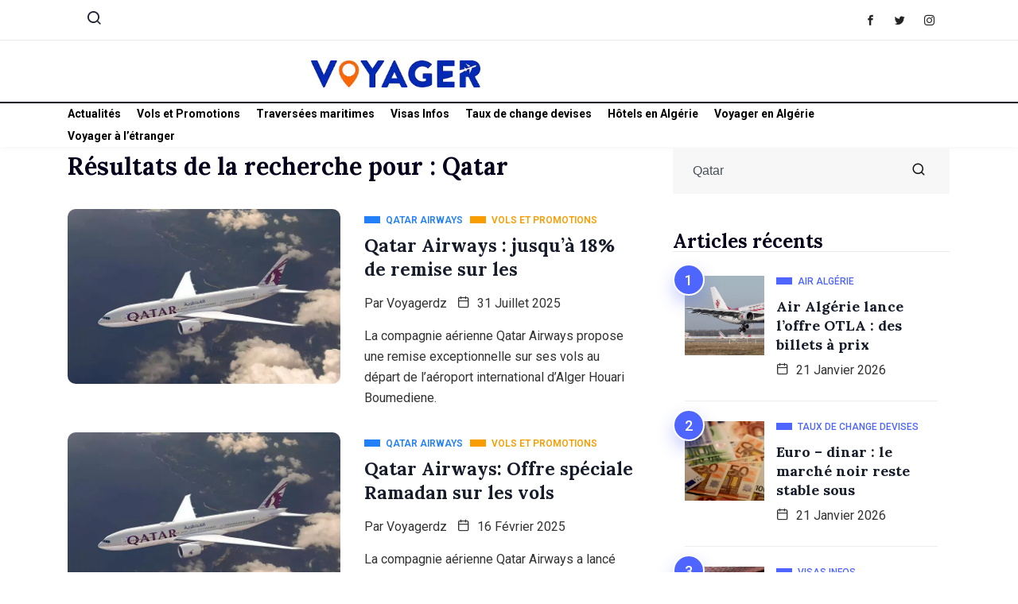

--- FILE ---
content_type: text/html; charset=UTF-8
request_url: https://voyagerdz.com/?s=Qatar&amp
body_size: 28210
content:

<!DOCTYPE html>
<html lang="fr-FR" class="" data-skin="light">

<head>
	<meta charset="UTF-8">
	<meta name="viewport" content="width=device-width, initial-scale=1.0" />
		<link href="https://fonts.googleapis.com/css?family=Roboto%3A400%2C700%2C900%7CLora%3A400%2C700%2C900&display=swap" rel="stylesheet"><meta name='robots' content='noindex, follow' />
	<style>img:is([sizes="auto" i], [sizes^="auto," i]) { contain-intrinsic-size: 3000px 1500px }</style>
	    <meta name="viewport" content="width=device-width, initial-scale=1, maximum-scale=5">
   
    <!-- Google tag (gtag.js) consent mode dataLayer added by Site Kit -->
<script type="text/javascript" id="google_gtagjs-js-consent-mode-data-layer">
/* <![CDATA[ */
window.dataLayer = window.dataLayer || [];function gtag(){dataLayer.push(arguments);}
gtag('consent', 'default', {"ad_personalization":"denied","ad_storage":"denied","ad_user_data":"denied","analytics_storage":"denied","functionality_storage":"denied","security_storage":"denied","personalization_storage":"denied","region":["AT","BE","BG","CH","CY","CZ","DE","DK","EE","ES","FI","FR","GB","GR","HR","HU","IE","IS","IT","LI","LT","LU","LV","MT","NL","NO","PL","PT","RO","SE","SI","SK"],"wait_for_update":500});
window._googlesitekitConsentCategoryMap = {"statistics":["analytics_storage"],"marketing":["ad_storage","ad_user_data","ad_personalization"],"functional":["functionality_storage","security_storage"],"preferences":["personalization_storage"]};
window._googlesitekitConsents = {"ad_personalization":"denied","ad_storage":"denied","ad_user_data":"denied","analytics_storage":"denied","functionality_storage":"denied","security_storage":"denied","personalization_storage":"denied","region":["AT","BE","BG","CH","CY","CZ","DE","DK","EE","ES","FI","FR","GB","GR","HR","HU","IE","IS","IT","LI","LT","LU","LV","MT","NL","NO","PL","PT","RO","SE","SI","SK"],"wait_for_update":500};
/* ]]> */
</script>
<!-- End Google tag (gtag.js) consent mode dataLayer added by Site Kit -->

	<!-- This site is optimized with the Yoast SEO Premium plugin v26.6 (Yoast SEO v26.8) - https://yoast.com/product/yoast-seo-premium-wordpress/ -->
	<title>Vous avez cherché Qatar - Voyagerdz</title>
	<meta property="og:locale" content="fr_FR" />
	<meta property="og:type" content="article" />
	<meta property="og:title" content="Vous avez cherché Qatar - Voyagerdz" />
	<meta property="og:url" content="https://voyagerdz.com/search/Qatar/" />
	<meta property="og:site_name" content="Voyagerdz" />
	<meta property="og:image" content="https://voyagerdz.com/wp-content/uploads/voyagerdz-logo.png" />
	<meta property="og:image:width" content="1200" />
	<meta property="og:image:height" content="675" />
	<meta property="og:image:type" content="image/png" />
	<meta name="twitter:card" content="summary_large_image" />
	<meta name="twitter:title" content="Vous avez cherché Qatar - Voyagerdz" />
	<meta name="twitter:site" content="@Braahhim" />
	<script type="application/ld+json" class="yoast-schema-graph">{"@context":"https://schema.org","@graph":[{"@type":["CollectionPage","SearchResultsPage"],"@id":"https://voyagerdz.com/?s=Qatar","url":"https://voyagerdz.com/?s=Qatar","name":"Vous avez cherché Qatar - Voyagerdz","isPartOf":{"@id":"https://voyagerdz.com/#website"},"primaryImageOfPage":{"@id":"#primaryimage"},"image":{"@id":"#primaryimage"},"thumbnailUrl":"https://voyagerdz.com/wp-content/uploads/2022/05/Qatar-Airways.jpg","breadcrumb":{"@id":"#breadcrumb"},"inLanguage":"fr-FR"},{"@type":"ImageObject","inLanguage":"fr-FR","@id":"#primaryimage","url":"https://voyagerdz.com/wp-content/uploads/2022/05/Qatar-Airways.jpg","contentUrl":"https://voyagerdz.com/wp-content/uploads/2022/05/Qatar-Airways.jpg","width":800,"height":450,"caption":"Crédit photo: Qatar Airways"},{"@type":"BreadcrumbList","@id":"#breadcrumb","itemListElement":[{"@type":"ListItem","position":1,"name":"Accueil","item":"https://voyagerdz.com/"},{"@type":"ListItem","position":2,"name":"Vous avez cherché Qatar"}]},{"@type":"WebSite","@id":"https://voyagerdz.com/#website","url":"https://voyagerdz.com/","name":"Voyagerdz","description":"Tout sur vos voyages en Algérie et à l&#039;étranger","publisher":{"@id":"https://voyagerdz.com/#/schema/person/283207a7b870248a4cfc4e960aad372c"},"potentialAction":[{"@type":"SearchAction","target":{"@type":"EntryPoint","urlTemplate":"https://voyagerdz.com/?s={search_term_string}"},"query-input":{"@type":"PropertyValueSpecification","valueRequired":true,"valueName":"search_term_string"}}],"inLanguage":"fr-FR"},{"@type":["Person","Organization"],"@id":"https://voyagerdz.com/#/schema/person/283207a7b870248a4cfc4e960aad372c","name":"Voyagerdz","image":{"@type":"ImageObject","inLanguage":"fr-FR","@id":"https://voyagerdz.com/#/schema/person/image/","url":"https://voyagerdz.com/wp-content/uploads/2022/08/cropped-cropped-Logo-voyager.jpg","contentUrl":"https://voyagerdz.com/wp-content/uploads/2022/08/cropped-cropped-Logo-voyager.jpg","width":512,"height":512,"caption":"Voyagerdz"},"logo":{"@id":"https://voyagerdz.com/#/schema/person/image/"},"sameAs":["https://www.facebook.com/brrahhim/","https://www.instagram.com/brrahiimm/","https://x.com/Braahhim"]}]}</script>
	<!-- / Yoast SEO Premium plugin. -->


<link rel='dns-prefetch' href='//www.googletagmanager.com' />
<link rel='dns-prefetch' href='//pagead2.googlesyndication.com' />
<link rel='dns-prefetch' href='//fundingchoicesmessages.google.com' />
<link rel="alternate" type="application/rss+xml" title="Voyagerdz &raquo; Flux" href="https://voyagerdz.com/feed/" />
<link rel="alternate" type="application/rss+xml" title="Voyagerdz &raquo; Flux des commentaires" href="https://voyagerdz.com/comments/feed/" />
<link rel="alternate" type="application/rss+xml" title="Voyagerdz &raquo; Flux de résultats de la recherche pour « Qatar »" href="https://voyagerdz.com/search/Qatar/feed/rss2/" />
<link rel='stylesheet' id='qoxag-widget-styles-pro-css' href='https://voyagerdz.com/wp-content/plugins/qoxag-essential/modules/elements/assets/css/widget-styles-pro.css?ver=2.0.1' type='text/css' media='all' />
<link rel='stylesheet' id='elementor-frontend-css' href='https://voyagerdz.com/wp-content/plugins/elementor/assets/css/frontend-lite.min.css?ver=3.20.3' type='text/css' media='all' />
<link rel='stylesheet' id='elementor-post-10-css' href='https://voyagerdz.com/wp-content/uploads/elementor/css/post-10.css?ver=1742742776' type='text/css' media='all' />
<link rel='stylesheet' id='elementor-post-190-css' href='https://voyagerdz.com/wp-content/uploads/elementor/css/post-190.css?ver=1742742776' type='text/css' media='all' />
<style id='wp-emoji-styles-inline-css' type='text/css'>

	img.wp-smiley, img.emoji {
		display: inline !important;
		border: none !important;
		box-shadow: none !important;
		height: 1em !important;
		width: 1em !important;
		margin: 0 0.07em !important;
		vertical-align: -0.1em !important;
		background: none !important;
		padding: 0 !important;
	}
</style>
<link rel='stylesheet' id='wp-block-library-css' href='https://voyagerdz.com/wp-includes/css/dist/block-library/style.min.css?ver=295e401c7cbf9e747e0c121e5d902b0a' type='text/css' media='all' />
<style id='wp-block-library-theme-inline-css' type='text/css'>
.wp-block-audio :where(figcaption){color:#555;font-size:13px;text-align:center}.is-dark-theme .wp-block-audio :where(figcaption){color:#ffffffa6}.wp-block-audio{margin:0 0 1em}.wp-block-code{border:1px solid #ccc;border-radius:4px;font-family:Menlo,Consolas,monaco,monospace;padding:.8em 1em}.wp-block-embed :where(figcaption){color:#555;font-size:13px;text-align:center}.is-dark-theme .wp-block-embed :where(figcaption){color:#ffffffa6}.wp-block-embed{margin:0 0 1em}.blocks-gallery-caption{color:#555;font-size:13px;text-align:center}.is-dark-theme .blocks-gallery-caption{color:#ffffffa6}:root :where(.wp-block-image figcaption){color:#555;font-size:13px;text-align:center}.is-dark-theme :root :where(.wp-block-image figcaption){color:#ffffffa6}.wp-block-image{margin:0 0 1em}.wp-block-pullquote{border-bottom:4px solid;border-top:4px solid;color:currentColor;margin-bottom:1.75em}.wp-block-pullquote cite,.wp-block-pullquote footer,.wp-block-pullquote__citation{color:currentColor;font-size:.8125em;font-style:normal;text-transform:uppercase}.wp-block-quote{border-left:.25em solid;margin:0 0 1.75em;padding-left:1em}.wp-block-quote cite,.wp-block-quote footer{color:currentColor;font-size:.8125em;font-style:normal;position:relative}.wp-block-quote:where(.has-text-align-right){border-left:none;border-right:.25em solid;padding-left:0;padding-right:1em}.wp-block-quote:where(.has-text-align-center){border:none;padding-left:0}.wp-block-quote.is-large,.wp-block-quote.is-style-large,.wp-block-quote:where(.is-style-plain){border:none}.wp-block-search .wp-block-search__label{font-weight:700}.wp-block-search__button{border:1px solid #ccc;padding:.375em .625em}:where(.wp-block-group.has-background){padding:1.25em 2.375em}.wp-block-separator.has-css-opacity{opacity:.4}.wp-block-separator{border:none;border-bottom:2px solid;margin-left:auto;margin-right:auto}.wp-block-separator.has-alpha-channel-opacity{opacity:1}.wp-block-separator:not(.is-style-wide):not(.is-style-dots){width:100px}.wp-block-separator.has-background:not(.is-style-dots){border-bottom:none;height:1px}.wp-block-separator.has-background:not(.is-style-wide):not(.is-style-dots){height:2px}.wp-block-table{margin:0 0 1em}.wp-block-table td,.wp-block-table th{word-break:normal}.wp-block-table :where(figcaption){color:#555;font-size:13px;text-align:center}.is-dark-theme .wp-block-table :where(figcaption){color:#ffffffa6}.wp-block-video :where(figcaption){color:#555;font-size:13px;text-align:center}.is-dark-theme .wp-block-video :where(figcaption){color:#ffffffa6}.wp-block-video{margin:0 0 1em}:root :where(.wp-block-template-part.has-background){margin-bottom:0;margin-top:0;padding:1.25em 2.375em}
</style>
<link rel='stylesheet' id='magnific-popup-css' href='https://voyagerdz.com/wp-content/plugins/gutentor/assets/library/magnific-popup/magnific-popup.min.css?ver=1.8.0' type='text/css' media='all' />
<link rel='stylesheet' id='slick-css' href='https://voyagerdz.com/wp-content/plugins/gutentor/assets/library/slick/slick.min.css?ver=1.8.1' type='text/css' media='all' />
<link rel='stylesheet' id='fontawesome-css' href='https://voyagerdz.com/wp-content/plugins/gutentor/assets/library/fontawesome/css/all.min.css?ver=5.12.0' type='text/css' media='all' />
<link rel='stylesheet' id='wpness-grid-css' href='https://voyagerdz.com/wp-content/plugins/gutentor/assets/library/wpness-grid/wpness-grid.css?ver=1.0.0' type='text/css' media='all' />
<link rel='stylesheet' id='animate-css' href='https://voyagerdz.com/wp-content/plugins/gutentor/assets/library/animatecss/animate.min.css?ver=3.7.2' type='text/css' media='all' />
<link rel='stylesheet' id='wp-components-css' href='https://voyagerdz.com/wp-includes/css/dist/components/style.min.css?ver=295e401c7cbf9e747e0c121e5d902b0a' type='text/css' media='all' />
<link rel='stylesheet' id='wp-preferences-css' href='https://voyagerdz.com/wp-includes/css/dist/preferences/style.min.css?ver=295e401c7cbf9e747e0c121e5d902b0a' type='text/css' media='all' />
<link rel='stylesheet' id='wp-block-editor-css' href='https://voyagerdz.com/wp-includes/css/dist/block-editor/style.min.css?ver=295e401c7cbf9e747e0c121e5d902b0a' type='text/css' media='all' />
<link rel='stylesheet' id='wp-reusable-blocks-css' href='https://voyagerdz.com/wp-includes/css/dist/reusable-blocks/style.min.css?ver=295e401c7cbf9e747e0c121e5d902b0a' type='text/css' media='all' />
<link rel='stylesheet' id='wp-patterns-css' href='https://voyagerdz.com/wp-includes/css/dist/patterns/style.min.css?ver=295e401c7cbf9e747e0c121e5d902b0a' type='text/css' media='all' />
<link rel='stylesheet' id='wp-editor-css' href='https://voyagerdz.com/wp-includes/css/dist/editor/style.min.css?ver=295e401c7cbf9e747e0c121e5d902b0a' type='text/css' media='all' />
<link rel='stylesheet' id='gutentor-css' href='https://voyagerdz.com/wp-content/plugins/gutentor/dist/blocks.style.build.css?ver=3.5.4' type='text/css' media='all' />
<style id='classic-theme-styles-inline-css' type='text/css'>
/*! This file is auto-generated */
.wp-block-button__link{color:#fff;background-color:#32373c;border-radius:9999px;box-shadow:none;text-decoration:none;padding:calc(.667em + 2px) calc(1.333em + 2px);font-size:1.125em}.wp-block-file__button{background:#32373c;color:#fff;text-decoration:none}
</style>
<style id='global-styles-inline-css' type='text/css'>
:root{--wp--preset--aspect-ratio--square: 1;--wp--preset--aspect-ratio--4-3: 4/3;--wp--preset--aspect-ratio--3-4: 3/4;--wp--preset--aspect-ratio--3-2: 3/2;--wp--preset--aspect-ratio--2-3: 2/3;--wp--preset--aspect-ratio--16-9: 16/9;--wp--preset--aspect-ratio--9-16: 9/16;--wp--preset--color--black: #000000;--wp--preset--color--cyan-bluish-gray: #abb8c3;--wp--preset--color--white: #ffffff;--wp--preset--color--pale-pink: #f78da7;--wp--preset--color--vivid-red: #cf2e2e;--wp--preset--color--luminous-vivid-orange: #ff6900;--wp--preset--color--luminous-vivid-amber: #fcb900;--wp--preset--color--light-green-cyan: #7bdcb5;--wp--preset--color--vivid-green-cyan: #00d084;--wp--preset--color--pale-cyan-blue: #8ed1fc;--wp--preset--color--vivid-cyan-blue: #0693e3;--wp--preset--color--vivid-purple: #9b51e0;--wp--preset--gradient--vivid-cyan-blue-to-vivid-purple: linear-gradient(135deg,rgba(6,147,227,1) 0%,rgb(155,81,224) 100%);--wp--preset--gradient--light-green-cyan-to-vivid-green-cyan: linear-gradient(135deg,rgb(122,220,180) 0%,rgb(0,208,130) 100%);--wp--preset--gradient--luminous-vivid-amber-to-luminous-vivid-orange: linear-gradient(135deg,rgba(252,185,0,1) 0%,rgba(255,105,0,1) 100%);--wp--preset--gradient--luminous-vivid-orange-to-vivid-red: linear-gradient(135deg,rgba(255,105,0,1) 0%,rgb(207,46,46) 100%);--wp--preset--gradient--very-light-gray-to-cyan-bluish-gray: linear-gradient(135deg,rgb(238,238,238) 0%,rgb(169,184,195) 100%);--wp--preset--gradient--cool-to-warm-spectrum: linear-gradient(135deg,rgb(74,234,220) 0%,rgb(151,120,209) 20%,rgb(207,42,186) 40%,rgb(238,44,130) 60%,rgb(251,105,98) 80%,rgb(254,248,76) 100%);--wp--preset--gradient--blush-light-purple: linear-gradient(135deg,rgb(255,206,236) 0%,rgb(152,150,240) 100%);--wp--preset--gradient--blush-bordeaux: linear-gradient(135deg,rgb(254,205,165) 0%,rgb(254,45,45) 50%,rgb(107,0,62) 100%);--wp--preset--gradient--luminous-dusk: linear-gradient(135deg,rgb(255,203,112) 0%,rgb(199,81,192) 50%,rgb(65,88,208) 100%);--wp--preset--gradient--pale-ocean: linear-gradient(135deg,rgb(255,245,203) 0%,rgb(182,227,212) 50%,rgb(51,167,181) 100%);--wp--preset--gradient--electric-grass: linear-gradient(135deg,rgb(202,248,128) 0%,rgb(113,206,126) 100%);--wp--preset--gradient--midnight: linear-gradient(135deg,rgb(2,3,129) 0%,rgb(40,116,252) 100%);--wp--preset--font-size--small: 13px;--wp--preset--font-size--medium: 20px;--wp--preset--font-size--large: 36px;--wp--preset--font-size--x-large: 42px;--wp--preset--spacing--20: 0.44rem;--wp--preset--spacing--30: 0.67rem;--wp--preset--spacing--40: 1rem;--wp--preset--spacing--50: 1.5rem;--wp--preset--spacing--60: 2.25rem;--wp--preset--spacing--70: 3.38rem;--wp--preset--spacing--80: 5.06rem;--wp--preset--shadow--natural: 6px 6px 9px rgba(0, 0, 0, 0.2);--wp--preset--shadow--deep: 12px 12px 50px rgba(0, 0, 0, 0.4);--wp--preset--shadow--sharp: 6px 6px 0px rgba(0, 0, 0, 0.2);--wp--preset--shadow--outlined: 6px 6px 0px -3px rgba(255, 255, 255, 1), 6px 6px rgba(0, 0, 0, 1);--wp--preset--shadow--crisp: 6px 6px 0px rgba(0, 0, 0, 1);}:where(.is-layout-flex){gap: 0.5em;}:where(.is-layout-grid){gap: 0.5em;}body .is-layout-flex{display: flex;}.is-layout-flex{flex-wrap: wrap;align-items: center;}.is-layout-flex > :is(*, div){margin: 0;}body .is-layout-grid{display: grid;}.is-layout-grid > :is(*, div){margin: 0;}:where(.wp-block-columns.is-layout-flex){gap: 2em;}:where(.wp-block-columns.is-layout-grid){gap: 2em;}:where(.wp-block-post-template.is-layout-flex){gap: 1.25em;}:where(.wp-block-post-template.is-layout-grid){gap: 1.25em;}.has-black-color{color: var(--wp--preset--color--black) !important;}.has-cyan-bluish-gray-color{color: var(--wp--preset--color--cyan-bluish-gray) !important;}.has-white-color{color: var(--wp--preset--color--white) !important;}.has-pale-pink-color{color: var(--wp--preset--color--pale-pink) !important;}.has-vivid-red-color{color: var(--wp--preset--color--vivid-red) !important;}.has-luminous-vivid-orange-color{color: var(--wp--preset--color--luminous-vivid-orange) !important;}.has-luminous-vivid-amber-color{color: var(--wp--preset--color--luminous-vivid-amber) !important;}.has-light-green-cyan-color{color: var(--wp--preset--color--light-green-cyan) !important;}.has-vivid-green-cyan-color{color: var(--wp--preset--color--vivid-green-cyan) !important;}.has-pale-cyan-blue-color{color: var(--wp--preset--color--pale-cyan-blue) !important;}.has-vivid-cyan-blue-color{color: var(--wp--preset--color--vivid-cyan-blue) !important;}.has-vivid-purple-color{color: var(--wp--preset--color--vivid-purple) !important;}.has-black-background-color{background-color: var(--wp--preset--color--black) !important;}.has-cyan-bluish-gray-background-color{background-color: var(--wp--preset--color--cyan-bluish-gray) !important;}.has-white-background-color{background-color: var(--wp--preset--color--white) !important;}.has-pale-pink-background-color{background-color: var(--wp--preset--color--pale-pink) !important;}.has-vivid-red-background-color{background-color: var(--wp--preset--color--vivid-red) !important;}.has-luminous-vivid-orange-background-color{background-color: var(--wp--preset--color--luminous-vivid-orange) !important;}.has-luminous-vivid-amber-background-color{background-color: var(--wp--preset--color--luminous-vivid-amber) !important;}.has-light-green-cyan-background-color{background-color: var(--wp--preset--color--light-green-cyan) !important;}.has-vivid-green-cyan-background-color{background-color: var(--wp--preset--color--vivid-green-cyan) !important;}.has-pale-cyan-blue-background-color{background-color: var(--wp--preset--color--pale-cyan-blue) !important;}.has-vivid-cyan-blue-background-color{background-color: var(--wp--preset--color--vivid-cyan-blue) !important;}.has-vivid-purple-background-color{background-color: var(--wp--preset--color--vivid-purple) !important;}.has-black-border-color{border-color: var(--wp--preset--color--black) !important;}.has-cyan-bluish-gray-border-color{border-color: var(--wp--preset--color--cyan-bluish-gray) !important;}.has-white-border-color{border-color: var(--wp--preset--color--white) !important;}.has-pale-pink-border-color{border-color: var(--wp--preset--color--pale-pink) !important;}.has-vivid-red-border-color{border-color: var(--wp--preset--color--vivid-red) !important;}.has-luminous-vivid-orange-border-color{border-color: var(--wp--preset--color--luminous-vivid-orange) !important;}.has-luminous-vivid-amber-border-color{border-color: var(--wp--preset--color--luminous-vivid-amber) !important;}.has-light-green-cyan-border-color{border-color: var(--wp--preset--color--light-green-cyan) !important;}.has-vivid-green-cyan-border-color{border-color: var(--wp--preset--color--vivid-green-cyan) !important;}.has-pale-cyan-blue-border-color{border-color: var(--wp--preset--color--pale-cyan-blue) !important;}.has-vivid-cyan-blue-border-color{border-color: var(--wp--preset--color--vivid-cyan-blue) !important;}.has-vivid-purple-border-color{border-color: var(--wp--preset--color--vivid-purple) !important;}.has-vivid-cyan-blue-to-vivid-purple-gradient-background{background: var(--wp--preset--gradient--vivid-cyan-blue-to-vivid-purple) !important;}.has-light-green-cyan-to-vivid-green-cyan-gradient-background{background: var(--wp--preset--gradient--light-green-cyan-to-vivid-green-cyan) !important;}.has-luminous-vivid-amber-to-luminous-vivid-orange-gradient-background{background: var(--wp--preset--gradient--luminous-vivid-amber-to-luminous-vivid-orange) !important;}.has-luminous-vivid-orange-to-vivid-red-gradient-background{background: var(--wp--preset--gradient--luminous-vivid-orange-to-vivid-red) !important;}.has-very-light-gray-to-cyan-bluish-gray-gradient-background{background: var(--wp--preset--gradient--very-light-gray-to-cyan-bluish-gray) !important;}.has-cool-to-warm-spectrum-gradient-background{background: var(--wp--preset--gradient--cool-to-warm-spectrum) !important;}.has-blush-light-purple-gradient-background{background: var(--wp--preset--gradient--blush-light-purple) !important;}.has-blush-bordeaux-gradient-background{background: var(--wp--preset--gradient--blush-bordeaux) !important;}.has-luminous-dusk-gradient-background{background: var(--wp--preset--gradient--luminous-dusk) !important;}.has-pale-ocean-gradient-background{background: var(--wp--preset--gradient--pale-ocean) !important;}.has-electric-grass-gradient-background{background: var(--wp--preset--gradient--electric-grass) !important;}.has-midnight-gradient-background{background: var(--wp--preset--gradient--midnight) !important;}.has-small-font-size{font-size: var(--wp--preset--font-size--small) !important;}.has-medium-font-size{font-size: var(--wp--preset--font-size--medium) !important;}.has-large-font-size{font-size: var(--wp--preset--font-size--large) !important;}.has-x-large-font-size{font-size: var(--wp--preset--font-size--x-large) !important;}
:where(.wp-block-post-template.is-layout-flex){gap: 1.25em;}:where(.wp-block-post-template.is-layout-grid){gap: 1.25em;}
:where(.wp-block-columns.is-layout-flex){gap: 2em;}:where(.wp-block-columns.is-layout-grid){gap: 2em;}
:root :where(.wp-block-pullquote){font-size: 1.5em;line-height: 1.6;}
</style>
<link rel='stylesheet' id='xs-front-style-css' href='https://voyagerdz.com/wp-content/plugins/wp-social/assets/css/frontend.css?ver=3.1.6' type='text/css' media='all' />
<link rel='stylesheet' id='xs_login_font_login_css-css' href='https://voyagerdz.com/wp-content/plugins/wp-social/assets/css/font-icon.css?ver=3.1.6' type='text/css' media='all' />
<link rel='stylesheet' id='elementskit-parallax-style-css' href='https://voyagerdz.com/wp-content/plugins/qoxag-essential/modules//parallax/assets/css/style.css?ver=1.5.9' type='text/css' media='all' />
<link rel='stylesheet' id='qoxag-icon-css' href='https://voyagerdz.com/wp-content/themes/qoxag/assets/css/public/icon.css?ver=2.0.4' type='text/css' media='all' />
<link rel='stylesheet' id='qoxag-print-css' href='https://voyagerdz.com/wp-content/themes/qoxag/assets/css/public/print.css?ver=2.0.4' type='text/css' media='all' />
<link rel='stylesheet' id='qoxag-style-css' href='https://voyagerdz.com/wp-content/themes/qoxag/assets/css/public/style.css?ver=2.0.4' type='text/css' media='all' />
<style id='qoxag-style-inline-css' type='text/css'>

      html.fonts-loaded h1{
         font-family: Lora, sans-serif;color:#05011D;font-size:36px;
      }

      html.fonts-loaded h2{
            font-family: Lora, sans-serif;color:#05011D;font-size:30px;
      }

      html.fonts-loaded h3{
            font-family: Lora, sans-serif;color:#05011D;font-size:24px;
      }

      html.fonts-loaded h4{
            font-family: Lora, sans-serif;color:#05011D;font-size:18px;
      }

      html.fonts-loaded h5{
            font-family: Lora, sans-serif;color:#05011D;font-size:16px;
      }

      html.fonts-loaded h6{
            font-family: Lora, sans-serif;color:#05011D;font-size:14px;
      }

      body{
         background:#ffffff;         
      }

      html.fonts-loaded body {
         font-family: Roboto, sans-serif;color:#333333;line-height:1.625;font-size:16px;
      }
      
      body.body-box-layout{ 
         background-image:url();;
         background-repeat: no-repeat;
         background-position: center;
         background-size: cover;
         background-attachment: fixed;
      }

      .logo-area .site-title a,
      .logo-area .site-desc{
         color:#1e1e31;
      }

      .qoxag_progress_container .progress-bar,
      .progress-container .progress-bar{
         background: #ffffff;
      }

      .post .entry-header .entry-title a:hover,
      .sidebar ul li a:hover,
      .xs-footer-section ul li a:hover,
      .post-meta a:hover,
      .header .navbar-light .navbar-nav li a:hover {
         color:  #1e1e31;
      }

      .tag-lists a:hover, .tagcloud a:hover,
      .sticky.post .meta-featured-post,
      .widget-title:before,
      .xs-custom-widget > h5:before,
      .block-title.title-border .title-bg,
      .block-title.title-border .title-bg::before ,
      .owl-next, .owl-prev,
      .header .navbar-light .navbar-nav>li.active>a:before,
      .main-slider .owl-prev.disabled,
      .owl-dots:before,
      .featured-tab-item .nav-tabs .nav-link.active:before,
      .owl-theme .owl-dots .owl-dot.active span,
      .ts-footer .widget-title:before,
      .main-slider .owl-next:hover, .main-slider .owl-prev:hover,
      .sidebar .widget.widget_search .input-group-btn, .xs-footer-section .widget.widget_search .input-group-btn,
      .banner-solid,
      .pagination li.active a,
      .wp-block-button:not(.is-style-outline) .wp-block-button__link,
      .wp-block-button .wp-block-button__link:not(.has-background),
      .wp-block-file .wp-block-file__button,
      .back_to_top > a,
      .ekit-wid-con .elementskit-btn,
      .metform-btn,
      .post-navigation-item:hover,
      .recipe-meta-wrapper .print-share-btns a.print-btn,
      .xs-review-box .xs-review .xs-btn,
      .post-next .post-navigation-item,
      .post .meta-featured-post::after {
         background:#1e1e31;
      }

      .post .meta-featured-post::before {
         border-top-color: #1e1e31;
         border-left-color: #1e1e31;
         border-right-color: #1e1e31;
      }

      .pagination li.active a:hover,
      .wp-block-button:not(.is-style-outline) .wp-block-button__link:hover,
      .ekit-wid-con .elementskit-btn:hover,
      .metform-btn,
      .wp-block-file .wp-block-file__button:hover {
         background:#161B2A;
      }

      .header-btn {
         background: linear-gradient(90deg,#1e1e31 0,#161B2A 100%);
      }

      .header-btn::before {
         box-shadow: 0 15px 25px 0 #1e1e31;
      }

      .is-style-outline .wp-block-button__link:hover,
      .wp-block-button.is-style-outline .wp-block-button__link:active:not(.has-text-color):hover,
      .wp-block-button.is-style-outline .wp-block-button__link:focus:not(.has-text-color):hover,
      .wp-block-button.is-style-outline .wp-block-button__link:not(.has-text-color):hover,
      .breadcrumb>li a:hover {
         color: #161B2A;
      }

      .wp-block-button.is-style-outline .wp-block-button__link:active:not(.has-text-color),
      .wp-block-button.is-style-outline .wp-block-button__link:focus:not(.has-text-color),
      .wp-block-button.is-style-outline .wp-block-button__link:not(.has-text-color),
      .navbar-nav .nav-link:hover,
      .dropdown-item.active,
      .dropdown-item:active,
      .navbar-nav .dropdown-menu li:hover>a,
      .xs-recent-post-widget .widget-post .entry-title>a:hover {
         color: #1e1e31;
      }

      .tag-lists a:hover, .tagcloud a:hover,
      .post-navigation-item:hover,
      .owl-theme .owl-dots .owl-dot.active span,
      .woocommerce-message,
      .woocommerce-info{
         border-color: #1e1e31;
      }

      .block-title.title-border .title-bg::after{
         border-left-color: #1e1e31;
      }

      .block-title.title-border{
         border-bottom-color: #1e1e31;
      }

      .banner-title, .xs-jumbotron-title{
         color: #ffffff;
      }     

      .details-banner .banner-title{
         color: #ffffff;
      }
    
      .page-banner .banner-title{
         color: #ffffff;
      }

      .woo-banner .banner-title{
         color: #ffffff;
      }
      
      .comments-list .comment-author a:hover,
      .comments-list .comment-reply-link:hover,
      .post-title a:hover,
      .copyright-area a:hover,
      .featured-tab-item .nav-tabs .nav-link.active .tab-head>span.tab-text-title,
      .social-links li a:hover,
      .comment-author cite a:hover,
      .woocommerce div.product p.price,
      .woocommerce table.cart .product-name a,
      .woocommerce-message::before,
      .woocommerce-info::before 
       {
         color:#1e1e31;
      }

      .woocommerce div.product form.cart .button:hover,
      .woocommerce.single-product span.onsale,
      .woocommerce ul.products li.product .button,
      .woocommerce ul.products li.product .onsale,
      .woocommerce table.cart td.actions button.button,
      .woocommerce .checkout-button.button.alt.wc-forward,
      .woocommerce a.button,
      .woocommerce button.button.alt {
         background-color:#1e1e31;
      }

      .btn-primary,
      .xs-btn {
         background:  #1e1e31;
      }

      .sidebar .widget .widget-title:before {
         background: #1e1e31;
      }

      .xs-footer{
         background-color:   #f8f8fc;
         padding-top: 100px;
         padding-bottom: 100px;
      }

      .xs-footer .footer-widget,
      .xs-footer .footer-widget li,
      .xs-footer .footer-widget p{
         color: #666666;
      }

      .xs-footer .footer-widget a{
         color: #666666;
      }

      .xs-footer .widget-title{
         color: #142355;
      }

      .copy-right{
         background-color:   #09090a;
      }
      
      .copyright-text{
         color: #ffffff;
      }
   
</style>
<link rel='stylesheet' id='parent-style-css' href='https://voyagerdz.com/wp-content/themes/qoxag-child/style.css?ver=295e401c7cbf9e747e0c121e5d902b0a' type='text/css' media='all' />
<link rel='stylesheet' id='ekit-widget-styles-css' href='https://voyagerdz.com/wp-content/plugins/elementskit-lite/widgets/init/assets/css/widget-styles.css?ver=3.7.8' type='text/css' media='all' />
<link rel='stylesheet' id='qoxag-essential-widget-styles-css' href='https://voyagerdz.com/wp-content/plugins/qoxag-essential/includes/assets/css/qoxag-essentials-widget-styles.css?ver=1.0' type='text/css' media='all' />
<script type="text/javascript" async src="https://voyagerdz.com/wp-content/plugins/burst-statistics/assets/js/timeme/timeme.min.js?ver=1767952818" id="burst-timeme-js"></script>
<script type="text/javascript" async src="https://voyagerdz.com/wp-content/uploads/burst/js/burst.min.js?ver=1768959581" id="burst-js"></script>
<script type="text/javascript" src="https://voyagerdz.com/wp-includes/js/jquery/jquery.min.js?ver=3.7.1" id="jquery-core-js"></script>
<script type="text/javascript" src="https://voyagerdz.com/wp-includes/js/jquery/jquery-migrate.min.js?ver=3.4.1" id="jquery-migrate-js"></script>
<script type="text/javascript" id="xs_front_main_js-js-extra">
/* <![CDATA[ */
var rest_config = {"rest_url":"https:\/\/voyagerdz.com\/wp-json\/","nonce":"5ed1bc39d5","insta_enabled":""};
/* ]]> */
</script>
<script type="text/javascript" src="https://voyagerdz.com/wp-content/plugins/wp-social/assets/js/front-main.js?ver=3.1.6" id="xs_front_main_js-js"></script>
<script type="text/javascript" id="xs_social_custom-js-extra">
/* <![CDATA[ */
var rest_api_conf = {"siteurl":"https:\/\/voyagerdz.com","nonce":"5ed1bc39d5","root":"https:\/\/voyagerdz.com\/wp-json\/"};
var wsluFrontObj = {"resturl":"https:\/\/voyagerdz.com\/wp-json\/","rest_nonce":"5ed1bc39d5"};
/* ]]> */
</script>
<script type="text/javascript" src="https://voyagerdz.com/wp-content/plugins/wp-social/assets/js/social-front.js?ver=3.1.6" id="xs_social_custom-js"></script>
<script type="text/javascript" src="https://voyagerdz.com/wp-content/plugins/qoxag-essential/modules//parallax/assets/js/jarallax.js?ver=1.5.9" id="jarallax-js"></script>

<!-- Extrait de code de la balise Google (gtag.js) ajouté par Site Kit -->
<!-- Extrait Google Analytics ajouté par Site Kit -->
<script type="text/javascript" src="https://www.googletagmanager.com/gtag/js?id=G-DJ34RBKQ2B" id="google_gtagjs-js" async></script>
<script type="text/javascript" id="google_gtagjs-js-after">
/* <![CDATA[ */
window.dataLayer = window.dataLayer || [];function gtag(){dataLayer.push(arguments);}
gtag("set","linker",{"domains":["voyagerdz.com"]});
gtag("js", new Date());
gtag("set", "developer_id.dZTNiMT", true);
gtag("config", "G-DJ34RBKQ2B");
/* ]]> */
</script>
<link rel="https://api.w.org/" href="https://voyagerdz.com/wp-json/" /><link rel="EditURI" type="application/rsd+xml" title="RSD" href="https://voyagerdz.com/xmlrpc.php?rsd" />
<meta name="generator" content="Redux 4.5.10" /><meta name="generator" content="Site Kit by Google 1.170.0" />
<!-- Balises Meta Google AdSense ajoutées par Site Kit -->
<meta name="google-adsense-platform-account" content="ca-host-pub-2644536267352236">
<meta name="google-adsense-platform-domain" content="sitekit.withgoogle.com">
<!-- Fin des balises Meta End Google AdSense ajoutées par Site Kit -->
<meta name="generator" content="Elementor 3.20.3; features: e_optimized_assets_loading, e_optimized_css_loading, additional_custom_breakpoints, block_editor_assets_optimize, e_image_loading_optimization; settings: css_print_method-external, google_font-enabled, font_display-auto">

			<script type="text/javascript">
				var elementskit_module_parallax_url = "https://voyagerdz.com/wp-content/plugins/qoxag-essential/modules//parallax/"
			</script>
		
<!-- Extrait Google Tag Manager ajouté par Site Kit -->
<script type="text/javascript">
/* <![CDATA[ */

			( function( w, d, s, l, i ) {
				w[l] = w[l] || [];
				w[l].push( {'gtm.start': new Date().getTime(), event: 'gtm.js'} );
				var f = d.getElementsByTagName( s )[0],
					j = d.createElement( s ), dl = l != 'dataLayer' ? '&l=' + l : '';
				j.async = true;
				j.src = 'https://www.googletagmanager.com/gtm.js?id=' + i + dl;
				f.parentNode.insertBefore( j, f );
			} )( window, document, 'script', 'dataLayer', 'GTM-MP2JCRVK' );
			
/* ]]> */
</script>

<!-- End Google Tag Manager snippet added by Site Kit -->

<!-- Extrait Google AdSense ajouté par Site Kit -->
<script type="text/javascript" async="async" src="https://pagead2.googlesyndication.com/pagead/js/adsbygoogle.js?client=ca-pub-6766016219890786&amp;host=ca-host-pub-2644536267352236" crossorigin="anonymous"></script>

<!-- End Google AdSense snippet added by Site Kit -->

<!-- Google AdSense Ad Blocking Recovery snippet added by Site Kit -->
<script async src="https://fundingchoicesmessages.google.com/i/pub-6766016219890786?ers=1" nonce="i34twm-gHrgfCIbwFDM21w"></script><script nonce="i34twm-gHrgfCIbwFDM21w">(function() {function signalGooglefcPresent() {if (!window.frames['googlefcPresent']) {if (document.body) {const iframe = document.createElement('iframe'); iframe.style = 'width: 0; height: 0; border: none; z-index: -1000; left: -1000px; top: -1000px;'; iframe.style.display = 'none'; iframe.name = 'googlefcPresent'; document.body.appendChild(iframe);} else {setTimeout(signalGooglefcPresent, 0);}}}signalGooglefcPresent();})();</script>
<!-- End Google AdSense Ad Blocking Recovery snippet added by Site Kit -->

<!-- Extrait Google AdSense de protection contre les erreurs Incitation à réautoriser les annonces ajouté par Site Kit -->
<script>(function(){'use strict';function aa(a){var b=0;return function(){return b<a.length?{done:!1,value:a[b++]}:{done:!0}}}var ba="function"==typeof Object.defineProperties?Object.defineProperty:function(a,b,c){if(a==Array.prototype||a==Object.prototype)return a;a[b]=c.value;return a};
function ca(a){a=["object"==typeof globalThis&&globalThis,a,"object"==typeof window&&window,"object"==typeof self&&self,"object"==typeof global&&global];for(var b=0;b<a.length;++b){var c=a[b];if(c&&c.Math==Math)return c}throw Error("Cannot find global object");}var da=ca(this);function k(a,b){if(b)a:{var c=da;a=a.split(".");for(var d=0;d<a.length-1;d++){var e=a[d];if(!(e in c))break a;c=c[e]}a=a[a.length-1];d=c[a];b=b(d);b!=d&&null!=b&&ba(c,a,{configurable:!0,writable:!0,value:b})}}
function ea(a){return a.raw=a}function m(a){var b="undefined"!=typeof Symbol&&Symbol.iterator&&a[Symbol.iterator];if(b)return b.call(a);if("number"==typeof a.length)return{next:aa(a)};throw Error(String(a)+" is not an iterable or ArrayLike");}function fa(a){for(var b,c=[];!(b=a.next()).done;)c.push(b.value);return c}var ha="function"==typeof Object.create?Object.create:function(a){function b(){}b.prototype=a;return new b},n;
if("function"==typeof Object.setPrototypeOf)n=Object.setPrototypeOf;else{var q;a:{var ia={a:!0},ja={};try{ja.__proto__=ia;q=ja.a;break a}catch(a){}q=!1}n=q?function(a,b){a.__proto__=b;if(a.__proto__!==b)throw new TypeError(a+" is not extensible");return a}:null}var ka=n;
function r(a,b){a.prototype=ha(b.prototype);a.prototype.constructor=a;if(ka)ka(a,b);else for(var c in b)if("prototype"!=c)if(Object.defineProperties){var d=Object.getOwnPropertyDescriptor(b,c);d&&Object.defineProperty(a,c,d)}else a[c]=b[c];a.A=b.prototype}function la(){for(var a=Number(this),b=[],c=a;c<arguments.length;c++)b[c-a]=arguments[c];return b}k("Number.MAX_SAFE_INTEGER",function(){return 9007199254740991});
k("Number.isFinite",function(a){return a?a:function(b){return"number"!==typeof b?!1:!isNaN(b)&&Infinity!==b&&-Infinity!==b}});k("Number.isInteger",function(a){return a?a:function(b){return Number.isFinite(b)?b===Math.floor(b):!1}});k("Number.isSafeInteger",function(a){return a?a:function(b){return Number.isInteger(b)&&Math.abs(b)<=Number.MAX_SAFE_INTEGER}});
k("Math.trunc",function(a){return a?a:function(b){b=Number(b);if(isNaN(b)||Infinity===b||-Infinity===b||0===b)return b;var c=Math.floor(Math.abs(b));return 0>b?-c:c}});k("Object.is",function(a){return a?a:function(b,c){return b===c?0!==b||1/b===1/c:b!==b&&c!==c}});k("Array.prototype.includes",function(a){return a?a:function(b,c){var d=this;d instanceof String&&(d=String(d));var e=d.length;c=c||0;for(0>c&&(c=Math.max(c+e,0));c<e;c++){var f=d[c];if(f===b||Object.is(f,b))return!0}return!1}});
k("String.prototype.includes",function(a){return a?a:function(b,c){if(null==this)throw new TypeError("The 'this' value for String.prototype.includes must not be null or undefined");if(b instanceof RegExp)throw new TypeError("First argument to String.prototype.includes must not be a regular expression");return-1!==this.indexOf(b,c||0)}});/*

 Copyright The Closure Library Authors.
 SPDX-License-Identifier: Apache-2.0
*/
var t=this||self;function v(a){return a};var w,x;a:{for(var ma=["CLOSURE_FLAGS"],y=t,z=0;z<ma.length;z++)if(y=y[ma[z]],null==y){x=null;break a}x=y}var na=x&&x[610401301];w=null!=na?na:!1;var A,oa=t.navigator;A=oa?oa.userAgentData||null:null;function B(a){return w?A?A.brands.some(function(b){return(b=b.brand)&&-1!=b.indexOf(a)}):!1:!1}function C(a){var b;a:{if(b=t.navigator)if(b=b.userAgent)break a;b=""}return-1!=b.indexOf(a)};function D(){return w?!!A&&0<A.brands.length:!1}function E(){return D()?B("Chromium"):(C("Chrome")||C("CriOS"))&&!(D()?0:C("Edge"))||C("Silk")};var pa=D()?!1:C("Trident")||C("MSIE");!C("Android")||E();E();C("Safari")&&(E()||(D()?0:C("Coast"))||(D()?0:C("Opera"))||(D()?0:C("Edge"))||(D()?B("Microsoft Edge"):C("Edg/"))||D()&&B("Opera"));var qa={},F=null;var ra="undefined"!==typeof Uint8Array,sa=!pa&&"function"===typeof btoa;function G(){return"function"===typeof BigInt};var H=0,I=0;function ta(a){var b=0>a;a=Math.abs(a);var c=a>>>0;a=Math.floor((a-c)/4294967296);b&&(c=m(ua(c,a)),b=c.next().value,a=c.next().value,c=b);H=c>>>0;I=a>>>0}function va(a,b){b>>>=0;a>>>=0;if(2097151>=b)var c=""+(4294967296*b+a);else G()?c=""+(BigInt(b)<<BigInt(32)|BigInt(a)):(c=(a>>>24|b<<8)&16777215,b=b>>16&65535,a=(a&16777215)+6777216*c+6710656*b,c+=8147497*b,b*=2,1E7<=a&&(c+=Math.floor(a/1E7),a%=1E7),1E7<=c&&(b+=Math.floor(c/1E7),c%=1E7),c=b+wa(c)+wa(a));return c}
function wa(a){a=String(a);return"0000000".slice(a.length)+a}function ua(a,b){b=~b;a?a=~a+1:b+=1;return[a,b]};var J;J="function"===typeof Symbol&&"symbol"===typeof Symbol()?Symbol():void 0;var xa=J?function(a,b){a[J]|=b}:function(a,b){void 0!==a.g?a.g|=b:Object.defineProperties(a,{g:{value:b,configurable:!0,writable:!0,enumerable:!1}})},K=J?function(a){return a[J]|0}:function(a){return a.g|0},L=J?function(a){return a[J]}:function(a){return a.g},M=J?function(a,b){a[J]=b;return a}:function(a,b){void 0!==a.g?a.g=b:Object.defineProperties(a,{g:{value:b,configurable:!0,writable:!0,enumerable:!1}});return a};function ya(a,b){M(b,(a|0)&-14591)}function za(a,b){M(b,(a|34)&-14557)}
function Aa(a){a=a>>14&1023;return 0===a?536870912:a};var N={},Ba={};function Ca(a){return!(!a||"object"!==typeof a||a.g!==Ba)}function Da(a){return null!==a&&"object"===typeof a&&!Array.isArray(a)&&a.constructor===Object}function P(a,b,c){if(!Array.isArray(a)||a.length)return!1;var d=K(a);if(d&1)return!0;if(!(b&&(Array.isArray(b)?b.includes(c):b.has(c))))return!1;M(a,d|1);return!0}Object.freeze(new function(){});Object.freeze(new function(){});var Ea=/^-?([1-9][0-9]*|0)(\.[0-9]+)?$/;var Q;function Fa(a,b){Q=b;a=new a(b);Q=void 0;return a}
function R(a,b,c){null==a&&(a=Q);Q=void 0;if(null==a){var d=96;c?(a=[c],d|=512):a=[];b&&(d=d&-16760833|(b&1023)<<14)}else{if(!Array.isArray(a))throw Error();d=K(a);if(d&64)return a;d|=64;if(c&&(d|=512,c!==a[0]))throw Error();a:{c=a;var e=c.length;if(e){var f=e-1;if(Da(c[f])){d|=256;b=f-(+!!(d&512)-1);if(1024<=b)throw Error();d=d&-16760833|(b&1023)<<14;break a}}if(b){b=Math.max(b,e-(+!!(d&512)-1));if(1024<b)throw Error();d=d&-16760833|(b&1023)<<14}}}M(a,d);return a};function Ga(a){switch(typeof a){case "number":return isFinite(a)?a:String(a);case "boolean":return a?1:0;case "object":if(a)if(Array.isArray(a)){if(P(a,void 0,0))return}else if(ra&&null!=a&&a instanceof Uint8Array){if(sa){for(var b="",c=0,d=a.length-10240;c<d;)b+=String.fromCharCode.apply(null,a.subarray(c,c+=10240));b+=String.fromCharCode.apply(null,c?a.subarray(c):a);a=btoa(b)}else{void 0===b&&(b=0);if(!F){F={};c="ABCDEFGHIJKLMNOPQRSTUVWXYZabcdefghijklmnopqrstuvwxyz0123456789".split("");d=["+/=",
"+/","-_=","-_.","-_"];for(var e=0;5>e;e++){var f=c.concat(d[e].split(""));qa[e]=f;for(var g=0;g<f.length;g++){var h=f[g];void 0===F[h]&&(F[h]=g)}}}b=qa[b];c=Array(Math.floor(a.length/3));d=b[64]||"";for(e=f=0;f<a.length-2;f+=3){var l=a[f],p=a[f+1];h=a[f+2];g=b[l>>2];l=b[(l&3)<<4|p>>4];p=b[(p&15)<<2|h>>6];h=b[h&63];c[e++]=g+l+p+h}g=0;h=d;switch(a.length-f){case 2:g=a[f+1],h=b[(g&15)<<2]||d;case 1:a=a[f],c[e]=b[a>>2]+b[(a&3)<<4|g>>4]+h+d}a=c.join("")}return a}}return a};function Ha(a,b,c){a=Array.prototype.slice.call(a);var d=a.length,e=b&256?a[d-1]:void 0;d+=e?-1:0;for(b=b&512?1:0;b<d;b++)a[b]=c(a[b]);if(e){b=a[b]={};for(var f in e)Object.prototype.hasOwnProperty.call(e,f)&&(b[f]=c(e[f]))}return a}function Ia(a,b,c,d,e){if(null!=a){if(Array.isArray(a))a=P(a,void 0,0)?void 0:e&&K(a)&2?a:Ja(a,b,c,void 0!==d,e);else if(Da(a)){var f={},g;for(g in a)Object.prototype.hasOwnProperty.call(a,g)&&(f[g]=Ia(a[g],b,c,d,e));a=f}else a=b(a,d);return a}}
function Ja(a,b,c,d,e){var f=d||c?K(a):0;d=d?!!(f&32):void 0;a=Array.prototype.slice.call(a);for(var g=0;g<a.length;g++)a[g]=Ia(a[g],b,c,d,e);c&&c(f,a);return a}function Ka(a){return a.s===N?a.toJSON():Ga(a)};function La(a,b,c){c=void 0===c?za:c;if(null!=a){if(ra&&a instanceof Uint8Array)return b?a:new Uint8Array(a);if(Array.isArray(a)){var d=K(a);if(d&2)return a;b&&(b=0===d||!!(d&32)&&!(d&64||!(d&16)));return b?M(a,(d|34)&-12293):Ja(a,La,d&4?za:c,!0,!0)}a.s===N&&(c=a.h,d=L(c),a=d&2?a:Fa(a.constructor,Ma(c,d,!0)));return a}}function Ma(a,b,c){var d=c||b&2?za:ya,e=!!(b&32);a=Ha(a,b,function(f){return La(f,e,d)});xa(a,32|(c?2:0));return a};function Na(a,b){a=a.h;return Oa(a,L(a),b)}function Oa(a,b,c,d){if(-1===c)return null;if(c>=Aa(b)){if(b&256)return a[a.length-1][c]}else{var e=a.length;if(d&&b&256&&(d=a[e-1][c],null!=d))return d;b=c+(+!!(b&512)-1);if(b<e)return a[b]}}function Pa(a,b,c,d,e){var f=Aa(b);if(c>=f||e){var g=b;if(b&256)e=a[a.length-1];else{if(null==d)return;e=a[f+(+!!(b&512)-1)]={};g|=256}e[c]=d;c<f&&(a[c+(+!!(b&512)-1)]=void 0);g!==b&&M(a,g)}else a[c+(+!!(b&512)-1)]=d,b&256&&(a=a[a.length-1],c in a&&delete a[c])}
function Qa(a,b){var c=Ra;var d=void 0===d?!1:d;var e=a.h;var f=L(e),g=Oa(e,f,b,d);if(null!=g&&"object"===typeof g&&g.s===N)c=g;else if(Array.isArray(g)){var h=K(g),l=h;0===l&&(l|=f&32);l|=f&2;l!==h&&M(g,l);c=new c(g)}else c=void 0;c!==g&&null!=c&&Pa(e,f,b,c,d);e=c;if(null==e)return e;a=a.h;f=L(a);f&2||(g=e,c=g.h,h=L(c),g=h&2?Fa(g.constructor,Ma(c,h,!1)):g,g!==e&&(e=g,Pa(a,f,b,e,d)));return e}function Sa(a,b){a=Na(a,b);return null==a||"string"===typeof a?a:void 0}
function Ta(a,b){var c=void 0===c?0:c;a=Na(a,b);if(null!=a)if(b=typeof a,"number"===b?Number.isFinite(a):"string"!==b?0:Ea.test(a))if("number"===typeof a){if(a=Math.trunc(a),!Number.isSafeInteger(a)){ta(a);b=H;var d=I;if(a=d&2147483648)b=~b+1>>>0,d=~d>>>0,0==b&&(d=d+1>>>0);b=4294967296*d+(b>>>0);a=a?-b:b}}else if(b=Math.trunc(Number(a)),Number.isSafeInteger(b))a=String(b);else{if(b=a.indexOf("."),-1!==b&&(a=a.substring(0,b)),!("-"===a[0]?20>a.length||20===a.length&&-922337<Number(a.substring(0,7)):
19>a.length||19===a.length&&922337>Number(a.substring(0,6)))){if(16>a.length)ta(Number(a));else if(G())a=BigInt(a),H=Number(a&BigInt(4294967295))>>>0,I=Number(a>>BigInt(32)&BigInt(4294967295));else{b=+("-"===a[0]);I=H=0;d=a.length;for(var e=b,f=(d-b)%6+b;f<=d;e=f,f+=6)e=Number(a.slice(e,f)),I*=1E6,H=1E6*H+e,4294967296<=H&&(I+=Math.trunc(H/4294967296),I>>>=0,H>>>=0);b&&(b=m(ua(H,I)),a=b.next().value,b=b.next().value,H=a,I=b)}a=H;b=I;b&2147483648?G()?a=""+(BigInt(b|0)<<BigInt(32)|BigInt(a>>>0)):(b=
m(ua(a,b)),a=b.next().value,b=b.next().value,a="-"+va(a,b)):a=va(a,b)}}else a=void 0;return null!=a?a:c}function S(a,b){a=Sa(a,b);return null!=a?a:""};function T(a,b,c){this.h=R(a,b,c)}T.prototype.toJSON=function(){return Ua(this,Ja(this.h,Ka,void 0,void 0,!1),!0)};T.prototype.s=N;T.prototype.toString=function(){return Ua(this,this.h,!1).toString()};
function Ua(a,b,c){var d=a.constructor.v,e=L(c?a.h:b);a=b.length;if(!a)return b;var f;if(Da(c=b[a-1])){a:{var g=c;var h={},l=!1,p;for(p in g)if(Object.prototype.hasOwnProperty.call(g,p)){var u=g[p];if(Array.isArray(u)){var jb=u;if(P(u,d,+p)||Ca(u)&&0===u.size)u=null;u!=jb&&(l=!0)}null!=u?h[p]=u:l=!0}if(l){for(var O in h){g=h;break a}g=null}}g!=c&&(f=!0);a--}for(p=+!!(e&512)-1;0<a;a--){O=a-1;c=b[O];O-=p;if(!(null==c||P(c,d,O)||Ca(c)&&0===c.size))break;var kb=!0}if(!f&&!kb)return b;b=Array.prototype.slice.call(b,
0,a);g&&b.push(g);return b};function Va(a){return function(b){if(null==b||""==b)b=new a;else{b=JSON.parse(b);if(!Array.isArray(b))throw Error(void 0);xa(b,32);b=Fa(a,b)}return b}};function Wa(a){this.h=R(a)}r(Wa,T);var Xa=Va(Wa);var U;function V(a){this.g=a}V.prototype.toString=function(){return this.g+""};var Ya={};function Za(a){if(void 0===U){var b=null;var c=t.trustedTypes;if(c&&c.createPolicy){try{b=c.createPolicy("goog#html",{createHTML:v,createScript:v,createScriptURL:v})}catch(d){t.console&&t.console.error(d.message)}U=b}else U=b}a=(b=U)?b.createScriptURL(a):a;return new V(a,Ya)};function $a(){return Math.floor(2147483648*Math.random()).toString(36)+Math.abs(Math.floor(2147483648*Math.random())^Date.now()).toString(36)};function ab(a,b){b=String(b);"application/xhtml+xml"===a.contentType&&(b=b.toLowerCase());return a.createElement(b)}function bb(a){this.g=a||t.document||document};/*

 SPDX-License-Identifier: Apache-2.0
*/
function cb(a,b){a.src=b instanceof V&&b.constructor===V?b.g:"type_error:TrustedResourceUrl";var c,d;(c=(b=null==(d=(c=(a.ownerDocument&&a.ownerDocument.defaultView||window).document).querySelector)?void 0:d.call(c,"script[nonce]"))?b.nonce||b.getAttribute("nonce")||"":"")&&a.setAttribute("nonce",c)};function db(a){a=void 0===a?document:a;return a.createElement("script")};function eb(a,b,c,d,e,f){try{var g=a.g,h=db(g);h.async=!0;cb(h,b);g.head.appendChild(h);h.addEventListener("load",function(){e();d&&g.head.removeChild(h)});h.addEventListener("error",function(){0<c?eb(a,b,c-1,d,e,f):(d&&g.head.removeChild(h),f())})}catch(l){f()}};var fb=t.atob("aHR0cHM6Ly93d3cuZ3N0YXRpYy5jb20vaW1hZ2VzL2ljb25zL21hdGVyaWFsL3N5c3RlbS8xeC93YXJuaW5nX2FtYmVyXzI0ZHAucG5n"),gb=t.atob("WW91IGFyZSBzZWVpbmcgdGhpcyBtZXNzYWdlIGJlY2F1c2UgYWQgb3Igc2NyaXB0IGJsb2NraW5nIHNvZnR3YXJlIGlzIGludGVyZmVyaW5nIHdpdGggdGhpcyBwYWdlLg=="),hb=t.atob("RGlzYWJsZSBhbnkgYWQgb3Igc2NyaXB0IGJsb2NraW5nIHNvZnR3YXJlLCB0aGVuIHJlbG9hZCB0aGlzIHBhZ2Uu");function ib(a,b,c){this.i=a;this.u=b;this.o=c;this.g=null;this.j=[];this.m=!1;this.l=new bb(this.i)}
function lb(a){if(a.i.body&&!a.m){var b=function(){mb(a);t.setTimeout(function(){nb(a,3)},50)};eb(a.l,a.u,2,!0,function(){t[a.o]||b()},b);a.m=!0}}
function mb(a){for(var b=W(1,5),c=0;c<b;c++){var d=X(a);a.i.body.appendChild(d);a.j.push(d)}b=X(a);b.style.bottom="0";b.style.left="0";b.style.position="fixed";b.style.width=W(100,110).toString()+"%";b.style.zIndex=W(2147483544,2147483644).toString();b.style.backgroundColor=ob(249,259,242,252,219,229);b.style.boxShadow="0 0 12px #888";b.style.color=ob(0,10,0,10,0,10);b.style.display="flex";b.style.justifyContent="center";b.style.fontFamily="Roboto, Arial";c=X(a);c.style.width=W(80,85).toString()+
"%";c.style.maxWidth=W(750,775).toString()+"px";c.style.margin="24px";c.style.display="flex";c.style.alignItems="flex-start";c.style.justifyContent="center";d=ab(a.l.g,"IMG");d.className=$a();d.src=fb;d.alt="Warning icon";d.style.height="24px";d.style.width="24px";d.style.paddingRight="16px";var e=X(a),f=X(a);f.style.fontWeight="bold";f.textContent=gb;var g=X(a);g.textContent=hb;Y(a,e,f);Y(a,e,g);Y(a,c,d);Y(a,c,e);Y(a,b,c);a.g=b;a.i.body.appendChild(a.g);b=W(1,5);for(c=0;c<b;c++)d=X(a),a.i.body.appendChild(d),
a.j.push(d)}function Y(a,b,c){for(var d=W(1,5),e=0;e<d;e++){var f=X(a);b.appendChild(f)}b.appendChild(c);c=W(1,5);for(d=0;d<c;d++)e=X(a),b.appendChild(e)}function W(a,b){return Math.floor(a+Math.random()*(b-a))}function ob(a,b,c,d,e,f){return"rgb("+W(Math.max(a,0),Math.min(b,255)).toString()+","+W(Math.max(c,0),Math.min(d,255)).toString()+","+W(Math.max(e,0),Math.min(f,255)).toString()+")"}function X(a){a=ab(a.l.g,"DIV");a.className=$a();return a}
function nb(a,b){0>=b||null!=a.g&&0!==a.g.offsetHeight&&0!==a.g.offsetWidth||(pb(a),mb(a),t.setTimeout(function(){nb(a,b-1)},50))}function pb(a){for(var b=m(a.j),c=b.next();!c.done;c=b.next())(c=c.value)&&c.parentNode&&c.parentNode.removeChild(c);a.j=[];(b=a.g)&&b.parentNode&&b.parentNode.removeChild(b);a.g=null};function qb(a,b,c,d,e){function f(l){document.body?g(document.body):0<l?t.setTimeout(function(){f(l-1)},e):b()}function g(l){l.appendChild(h);t.setTimeout(function(){h?(0!==h.offsetHeight&&0!==h.offsetWidth?b():a(),h.parentNode&&h.parentNode.removeChild(h)):a()},d)}var h=rb(c);f(3)}function rb(a){var b=document.createElement("div");b.className=a;b.style.width="1px";b.style.height="1px";b.style.position="absolute";b.style.left="-10000px";b.style.top="-10000px";b.style.zIndex="-10000";return b};function Ra(a){this.h=R(a)}r(Ra,T);function sb(a){this.h=R(a)}r(sb,T);var tb=Va(sb);function ub(a){var b=la.apply(1,arguments);if(0===b.length)return Za(a[0]);for(var c=a[0],d=0;d<b.length;d++)c+=encodeURIComponent(b[d])+a[d+1];return Za(c)};function vb(a){if(!a)return null;a=Sa(a,4);var b;null===a||void 0===a?b=null:b=Za(a);return b};var wb=ea([""]),xb=ea([""]);function yb(a,b){this.m=a;this.o=new bb(a.document);this.g=b;this.j=S(this.g,1);this.u=vb(Qa(this.g,2))||ub(wb);this.i=!1;b=vb(Qa(this.g,13))||ub(xb);this.l=new ib(a.document,b,S(this.g,12))}yb.prototype.start=function(){zb(this)};
function zb(a){Ab(a);eb(a.o,a.u,3,!1,function(){a:{var b=a.j;var c=t.btoa(b);if(c=t[c]){try{var d=Xa(t.atob(c))}catch(e){b=!1;break a}b=b===Sa(d,1)}else b=!1}b?Z(a,S(a.g,14)):(Z(a,S(a.g,8)),lb(a.l))},function(){qb(function(){Z(a,S(a.g,7));lb(a.l)},function(){return Z(a,S(a.g,6))},S(a.g,9),Ta(a.g,10),Ta(a.g,11))})}function Z(a,b){a.i||(a.i=!0,a=new a.m.XMLHttpRequest,a.open("GET",b,!0),a.send())}function Ab(a){var b=t.btoa(a.j);a.m[b]&&Z(a,S(a.g,5))};(function(a,b){t[a]=function(){var c=la.apply(0,arguments);t[a]=function(){};b.call.apply(b,[null].concat(c instanceof Array?c:fa(m(c))))}})("__h82AlnkH6D91__",function(a){"function"===typeof window.atob&&(new yb(window,tb(window.atob(a)))).start()});}).call(this);

window.__h82AlnkH6D91__("[base64]/[base64]/[base64]/[base64]");</script>
<!-- Extrait de fin Google AdSense de protection contre les erreurs Incitation à réautoriser les annonces ajouté par Site Kit -->
<link rel="icon" href="https://voyagerdz.com/wp-content/uploads/2022/08/cropped-cropped-cropped-Logo-voyager-32x32.jpg" sizes="32x32" />
<link rel="icon" href="https://voyagerdz.com/wp-content/uploads/2022/08/cropped-cropped-cropped-Logo-voyager-192x192.jpg" sizes="192x192" />
<link rel="apple-touch-icon" href="https://voyagerdz.com/wp-content/uploads/2022/08/cropped-cropped-cropped-Logo-voyager-180x180.jpg" />
<meta name="msapplication-TileImage" content="https://voyagerdz.com/wp-content/uploads/2022/08/cropped-cropped-cropped-Logo-voyager-270x270.jpg" />
		<style type="text/css" id="wp-custom-css">
			.elementskit-section-title{
	font-weight: 900 !important;
}
.category-layout .thumb-left .post-content {
  padding: 0px 15px 0 30px;
}
.post-thumbnail{
	border-radius: 10px;
}
.layout-archive-style6{
	margin-top: 60px;
}


.ts-category-list-item .ts-category-list li a::before {

  background: rgba(30, 30, 49, 0.7);
}

.ts-category-list-item .ts-category-list li a .category-count {

  width: 50px;
  height: 50px;
  right: 20px;
line-height: 50px;}

.ts-count-post .qoxag-post-grid div[class^="col-"] .qoxag-grid-single::before {
}
.post-read-time{
	display:none !important;
}
.post-meta .post-read-time{
	display:unset !important;
}

.author-box.solid-bg{
	display:none !important;
}
 @media only screen and (min-width: 999px) {

.elementskit-navbar-nav > li > a {
  font-size: 14px !important;
  font-weight: 700;
  line-height: 21px;
  color: black !important;
  padding: 0px 20px 0px 0px !important;
}
}
.ekit_navSidebar-button{
	display:none !important;
}
.amp-sidebar {
	background-color: white !important;
}

.tag-lists a {
	font-weight:600;
}


.zac .category-layout{
	width: 100%;
	margin: auto ;
}
.zac h4{
	font-size: 14px !important;
		width: 100% !important;
}

.zac .social-share ul li > a .xs-social-icon {
  min-width: auto !important;
  padding: 0px 0px !important;
  font-size: 20px !important;
}

.zac .social-share ul li.xs-share-li {
  border: 0px solid #e9e8ef;
  margin-left: -1px;
  width: 33%;
}
.zac .social-share{
	width: 50% !important;
}
.scb ul{
	display:contents !important;
}
.xs-share-li.linkedin{
	display:none;
}		</style>
		</head>

<body data-rsssl=1 class="search search-results wp-custom-logo gutentor-active sidebar-active elementor-default elementor-kit-21815" data-burst_id="0" data-burst_type="search">

			<!-- Extrait Google Tag Manager (noscript) ajouté par Site Kit -->
		<noscript>
			<iframe src="https://www.googletagmanager.com/ns.html?id=GTM-MP2JCRVK" height="0" width="0" style="display:none;visibility:hidden"></iframe>
		</noscript>
		<!-- End Google Tag Manager (noscript) snippet added by Site Kit -->
		
			<a class="skip-link screen-reader-text" href="#content">
			Skip to content		</a>
	
	
	<div class="ekit-template-content-markup ekit-template-content-header ekit-template-content-theme-support">
				<div data-elementor-type="wp-post" data-elementor-id="10" class="elementor elementor-10">
						<section class="elementor-section elementor-top-section elementor-element elementor-element-0f32d7f elementor-section-boxed elementor-section-height-default elementor-section-height-default" data-id="0f32d7f" data-element_type="section">
						<div class="elementor-container elementor-column-gap-default">
					<div class="elementor-column elementor-col-50 elementor-top-column elementor-element elementor-element-8846bd9 elementor-hidden-phone" data-id="8846bd9" data-element_type="column">
			<div class="elementor-widget-wrap elementor-element-populated">
						<div class="elementor-element elementor-element-783d782 elementor-widget__width-auto elementor-widget elementor-widget-elementskit-header-search" data-id="783d782" data-element_type="widget" data-settings="{&quot;ekit_we_effect_on&quot;:&quot;none&quot;}" data-widget_type="elementskit-header-search.default">
				<div class="elementor-widget-container">
			<div class="ekit-wid-con" >        <a href="#ekit_modal-popup-783d782" class="ekit_navsearch-button ekit-modal-popup" aria-label="navsearch-button">
            <i aria-hidden="true" class="xts-icon xts-search"></i>        </a>
        <!-- language switcher strart -->
        <!-- xs modal -->
        <div class="zoom-anim-dialog mfp-hide ekit_modal-searchPanel" id="ekit_modal-popup-783d782">
            <div class="ekit-search-panel">
            <!-- Polylang search - thanks to Alain Melsens -->
                <form role="search" method="get" class="ekit-search-group" action="https://voyagerdz.com/">
                    <input type="search" class="ekit_search-field" aria-label="search-form" placeholder="Search..." value="Qatar" name="s">
					<button type="submit" class="ekit_search-button" aria-label="search-button">
                        <i aria-hidden="true" class="xts-icon xts-search"></i>                    </button>
                </form>
            </div>
        </div><!-- End xs modal -->
        <!-- end language switcher strart -->
        </div>		</div>
				</div>
					</div>
		</div>
				<div class="elementor-column elementor-col-50 elementor-top-column elementor-element elementor-element-7d01d46" data-id="7d01d46" data-element_type="column">
			<div class="elementor-widget-wrap elementor-element-populated">
						<div class="elementor-element elementor-element-813381d elementor-widget__width-auto elementor-widget-mobile__width-inherit elementor-widget elementor-widget-elementskit-social-media" data-id="813381d" data-element_type="widget" data-settings="{&quot;ekit_we_effect_on&quot;:&quot;none&quot;}" data-widget_type="elementskit-social-media.default">
				<div class="elementor-widget-container">
			<div class="ekit-wid-con" >			 <ul class="ekit_social_media">
														<li class="elementor-repeater-item-8fa9b35">
					    <a
						href="https://www.facebook.com/Dzvoyager/" aria-label="Facebook" class="facebook" >
							
							<i aria-hidden="true" class="xts-icon xts-facebook"></i>
                                                                                                            </a>
                    </li>
                    														<li class="elementor-repeater-item-17f9a0d">
					    <a
						href="https://twitter.com/voyagerdz" aria-label="Twitter" class="twitter" >
							
							<i aria-hidden="true" class="xts-icon xts-twitter"></i>
                                                                                                            </a>
                    </li>
                    														<li class="elementor-repeater-item-9881f49">
					    <a
						href="https://www.instagram.com/voyagerdz/" aria-label="Instagram" class="instagram" >
							
							<i aria-hidden="true" class="xts-icon xts-instagram"></i>
                                                                                                            </a>
                    </li>
                    							</ul>
		</div>		</div>
				</div>
					</div>
		</div>
					</div>
		</section>
				<section class="elementor-section elementor-top-section elementor-element elementor-element-f468286 elementor-section-boxed elementor-section-height-default elementor-section-height-default" data-id="f468286" data-element_type="section">
						<div class="elementor-container elementor-column-gap-default">
					<div class="elementor-column elementor-col-25 elementor-top-column elementor-element elementor-element-c63fcc5 elementor-hidden-phone" data-id="c63fcc5" data-element_type="column">
			<div class="elementor-widget-wrap">
							</div>
		</div>
				<div class="elementor-column elementor-col-25 elementor-top-column elementor-element elementor-element-8c4c877" data-id="8c4c877" data-element_type="column">
			<div class="elementor-widget-wrap elementor-element-populated">
						<div class="elementor-element elementor-element-25638f6 elementor-widget elementor-widget-site-logo" data-id="25638f6" data-element_type="widget" data-settings="{&quot;ekit_we_effect_on&quot;:&quot;none&quot;}" data-widget_type="site-logo.default">
				<div class="elementor-widget-container">
			<div class="qoxag-widget-logo logo">
    <a href="https://voyagerdz.com/">
        <img width="286" height="115" class="dark" src="https://voyagerdz.com/wp-content/uploads/2022/08/Logo-voyager.jpg" alt="Voyagerdz">

        <img width="286" height="115" class="light" src="https://voyagerdz.com/wp-content/themes/qoxag/assets/images/logo-light.png" alt="Voyagerdz">
    </a>
</div>		</div>
				</div>
					</div>
		</div>
				<div class="elementor-column elementor-col-25 elementor-top-column elementor-element elementor-element-b7ffc1f elementor-hidden-phone" data-id="b7ffc1f" data-element_type="column">
			<div class="elementor-widget-wrap">
							</div>
		</div>
				<div class="elementor-column elementor-col-25 elementor-top-column elementor-element elementor-element-a0642d7 elementor-hidden-desktop elementor-hidden-tablet elementor-hidden-mobile" data-id="a0642d7" data-element_type="column">
			<div class="elementor-widget-wrap">
							</div>
		</div>
					</div>
		</section>
				<section class="elementor-section elementor-top-section elementor-element elementor-element-cf6fc8f elementor-section-boxed elementor-section-height-default elementor-section-height-default" data-id="cf6fc8f" data-element_type="section">
						<div class="elementor-container elementor-column-gap-default">
					<div class="elementor-column elementor-col-100 elementor-top-column elementor-element elementor-element-76e0eb0" data-id="76e0eb0" data-element_type="column">
			<div class="elementor-widget-wrap elementor-element-populated">
						<div class="elementor-element elementor-element-cf346df elementor-widget-tablet__width-auto elementor-widget elementor-widget-ekit-nav-menu" data-id="cf346df" data-element_type="widget" data-settings="{&quot;ekit_we_effect_on&quot;:&quot;none&quot;}" data-widget_type="ekit-nav-menu.default">
				<div class="elementor-widget-container">
					<nav class="ekit-wid-con ekit_menu_responsive_tablet" 
			data-hamburger-icon="" 
			data-hamburger-icon-type="icon" 
			data-responsive-breakpoint="1024">
			            <button class="elementskit-menu-hamburger elementskit-menu-toggler"  type="button" aria-label="hamburger-icon">
                                    <span class="elementskit-menu-hamburger-icon"></span><span class="elementskit-menu-hamburger-icon"></span><span class="elementskit-menu-hamburger-icon"></span>
                            </button>
            <div id="ekit-megamenu-primary-menu" class="elementskit-menu-container elementskit-menu-offcanvas-elements elementskit-navbar-nav-default ekit-nav-menu-one-page-no ekit-nav-dropdown-hover"><ul id="menu-primary-menu" class="elementskit-navbar-nav elementskit-menu-po-left submenu-click-on-icon"><li id="menu-item-21870" class="menu-item menu-item-type-taxonomy menu-item-object-category menu-item-21870 nav-item elementskit-mobile-builder-content" data-vertical-menu=750px><a href="https://voyagerdz.com/actualites/" class="ekit-menu-nav-link">Actualités</a></li>
<li id="menu-item-21873" class="menu-item menu-item-type-taxonomy menu-item-object-category menu-item-21873 nav-item elementskit-mobile-builder-content" data-vertical-menu=750px><a href="https://voyagerdz.com/vols-et-promotions/" class="ekit-menu-nav-link">Vols et Promotions</a></li>
<li id="menu-item-22010" class="menu-item menu-item-type-taxonomy menu-item-object-category menu-item-22010 nav-item elementskit-mobile-builder-content" data-vertical-menu=750px><a href="https://voyagerdz.com/traversees-maritimes/" class="ekit-menu-nav-link">Traversées maritimes</a></li>
<li id="menu-item-22011" class="menu-item menu-item-type-taxonomy menu-item-object-category menu-item-22011 nav-item elementskit-mobile-builder-content" data-vertical-menu=750px><a href="https://voyagerdz.com/visas-infos/" class="ekit-menu-nav-link">Visas Infos</a></li>
<li id="menu-item-22012" class="menu-item menu-item-type-taxonomy menu-item-object-category menu-item-22012 nav-item elementskit-mobile-builder-content" data-vertical-menu=750px><a href="https://voyagerdz.com/taux-de-change-devises/" class="ekit-menu-nav-link">Taux de change devises</a></li>
<li id="menu-item-21874" class="menu-item menu-item-type-taxonomy menu-item-object-category menu-item-21874 nav-item elementskit-mobile-builder-content" data-vertical-menu=750px><a href="https://voyagerdz.com/hotels-en-algerie/" class="ekit-menu-nav-link">Hôtels en Algérie</a></li>
<li id="menu-item-21871" class="menu-item menu-item-type-taxonomy menu-item-object-category menu-item-21871 nav-item elementskit-mobile-builder-content" data-vertical-menu=750px><a href="https://voyagerdz.com/voyager-en-algerie/" class="ekit-menu-nav-link">Voyager en Algérie</a></li>
<li id="menu-item-21872" class="menu-item menu-item-type-taxonomy menu-item-object-category menu-item-21872 nav-item elementskit-mobile-builder-content" data-vertical-menu=750px><a href="https://voyagerdz.com/voyager-a-letranger/" class="ekit-menu-nav-link">Voyager à l&rsquo;étranger</a></li>
</ul><div class="elementskit-nav-identity-panel"><a class="elementskit-nav-logo" href="https://voyagerdz.com" target="" rel=""><img src="https://voyagerdz.com/wp-content/uploads/2022/08/Logo-voyager.jpg" title="Logo voyager" alt="Logo voyager" decoding="async" /></a><button class="elementskit-menu-close elementskit-menu-toggler" type="button">X</button></div></div>			
			<div class="elementskit-menu-overlay elementskit-menu-offcanvas-elements elementskit-menu-toggler ekit-nav-menu--overlay"></div>        </nav>
				</div>
				</div>
					</div>
		</div>
					</div>
		</section>
				</div>
			</div>

	
<section id="main-content" class="blog main-container sidebar-active" role="main">
	<div class="container">
			  
		<div class="row">
      			<div class="col-lg-8 col-md-12">
									<div class="xs-page-header">
                        <h2>
							Résultats de la recherche pour : Qatar                        </h2>
                        					</div>

											<article class="post-34013 post type-post status-publish format-standard has-post-thumbnail hentry category-qatar-airways category-vols-et-promotions">
     <div class="category-layout"> 
    <div class="qoxag-grid-single thumb-left">   
            <div class="post-thumbnail">
                        <a href="https://voyagerdz.com/qatar-airways-jusqua-18-de-remise-sur-les-vols-au-depart-dalger/" title="Qatar Airways : jusqu’à 18% de remise sur les vols au départ d’Alger">
                <img fetchpriority="high" width="800" height="450" src="https://voyagerdz.com/wp-content/uploads/2022/05/Qatar-Airways.jpg" class="attachment-large size-large wp-post-image" alt="Qatar Airways vols" decoding="async" srcset="https://voyagerdz.com/wp-content/uploads/2022/05/Qatar-Airways.jpg 800w, https://voyagerdz.com/wp-content/uploads/2022/05/Qatar-Airways-768x432.jpg 768w" sizes="(max-width: 800px) 100vw, 800px" />            </a>
                                                        </div>
    
 

<div class="post-content with-thumb">
            <div class="category-wrapper category-layout position-contentpart">
            
                <a class="post-cat left-background"
                   href="https://voyagerdz.com/vols-et-promotions/qatar-airways/" style=>
                   <span class="cat-background-span" style=></span>
					<span class="before">
						Qatar Airways					</span>
                </a>
                
                <a class="post-cat left-background"
                   href="https://voyagerdz.com/vols-et-promotions/" style=>
                   <span class="cat-background-span" style=></span>
					<span class="before">
						Vols et Promotions					</span>
                </a>
                        </div>
            <h2 class="post-heading">
                <a href="https://voyagerdz.com/qatar-airways-jusqua-18-de-remise-sur-les-vols-au-depart-dalger/" title="Qatar Airways : jusqu’à 18% de remise sur les vols au départ d’Alger">
            Qatar Airways : jusqu’à 18% de remise sur les        </a>
            </h2>
        <div class="post-meta">
                                <span class="post-author">
                <span>par</span>
                <a href="https://voyagerdz.com/author/brahim_mahdidhotmail-com/">
                    Voyagerdz                </a>
            </span>
                            <span class="post-date">
                <i class="xts-icon xts-date"></i>
                31 juillet 2025            </span>
                        
            </div>
        <p class="post-excerpt">
                La compagnie aérienne Qatar Airways propose une remise exceptionnelle sur ses vols au départ de l’aéroport international d’Alger Houari Boumediene.            </p>
</div></div>  </div>
  <!-- post-body end-->       
</article>											<article class="post-33072 post type-post status-publish format-standard has-post-thumbnail hentry category-qatar-airways category-vols-et-promotions">
     <div class="category-layout"> 
    <div class="qoxag-grid-single thumb-left">   
            <div class="post-thumbnail">
                        <a href="https://voyagerdz.com/qatar-airways-offre-speciale-ramadan-sur-les-vols-depuis-alger/" title="Qatar Airways: Offre spéciale Ramadan sur les vols depuis Alger">
                <img width="800" height="450" src="https://voyagerdz.com/wp-content/uploads/2022/05/Qatar-Airways.jpg" class="attachment-large size-large wp-post-image" alt="Qatar Airways vols" decoding="async" srcset="https://voyagerdz.com/wp-content/uploads/2022/05/Qatar-Airways.jpg 800w, https://voyagerdz.com/wp-content/uploads/2022/05/Qatar-Airways-768x432.jpg 768w" sizes="(max-width: 800px) 100vw, 800px" />            </a>
                                                        </div>
    
 

<div class="post-content with-thumb">
            <div class="category-wrapper category-layout position-contentpart">
            
                <a class="post-cat left-background"
                   href="https://voyagerdz.com/vols-et-promotions/qatar-airways/" style=>
                   <span class="cat-background-span" style=></span>
					<span class="before">
						Qatar Airways					</span>
                </a>
                
                <a class="post-cat left-background"
                   href="https://voyagerdz.com/vols-et-promotions/" style=>
                   <span class="cat-background-span" style=></span>
					<span class="before">
						Vols et Promotions					</span>
                </a>
                        </div>
            <h2 class="post-heading">
                <a href="https://voyagerdz.com/qatar-airways-offre-speciale-ramadan-sur-les-vols-depuis-alger/" title="Qatar Airways: Offre spéciale Ramadan sur les vols depuis Alger">
            Qatar Airways: Offre spéciale Ramadan sur les vols        </a>
            </h2>
        <div class="post-meta">
                                <span class="post-author">
                <span>par</span>
                <a href="https://voyagerdz.com/author/brahim_mahdidhotmail-com/">
                    Voyagerdz                </a>
            </span>
                            <span class="post-date">
                <i class="xts-icon xts-date"></i>
                16 février 2025            </span>
                        
            </div>
        <p class="post-excerpt">
                La compagnie aérienne Qatar Airways a lancé une offre spéciale Ramadan sur les vols au départ de l&rsquo;aéroport international d&rsquo;Alger            </p>
</div></div>  </div>
  <!-- post-body end-->       
</article>											<article class="post-32171 post type-post status-publish format-standard has-post-thumbnail hentry category-voyager-en-algerie">
     <div class="category-layout"> 
    <div class="qoxag-grid-single thumb-left">   
            <div class="post-thumbnail">
                        <a href="https://voyagerdz.com/tourisme-lexplorateur-qatari-khaled-al-jaber-sillonnera-17-wilayas/" title="Tourisme: L&rsquo;explorateur qatari Khaled Al Jaber sillonnera 17 wilayas">
                <img width="800" height="450" src="https://voyagerdz.com/wp-content/uploads/2022/02/Destination-Algerie-Un-influenceur-qatari-a-visite-36-wilayas.jpg" class="attachment-large size-large wp-post-image" alt="" decoding="async" srcset="https://voyagerdz.com/wp-content/uploads/2022/02/Destination-Algerie-Un-influenceur-qatari-a-visite-36-wilayas.jpg 800w, https://voyagerdz.com/wp-content/uploads/2022/02/Destination-Algerie-Un-influenceur-qatari-a-visite-36-wilayas-768x432.jpg 768w" sizes="(max-width: 800px) 100vw, 800px" />            </a>
                                                        </div>
    
 

<div class="post-content with-thumb">
            <div class="category-wrapper category-layout position-contentpart">
            
                <a class="post-cat left-background"
                   href="https://voyagerdz.com/voyager-en-algerie/" style=>
                   <span class="cat-background-span" style=></span>
					<span class="before">
						Voyager en Algérie					</span>
                </a>
                        </div>
            <h2 class="post-heading">
                <a href="https://voyagerdz.com/tourisme-lexplorateur-qatari-khaled-al-jaber-sillonnera-17-wilayas/" title="Tourisme: L&rsquo;explorateur qatari Khaled Al Jaber sillonnera 17 wilayas">
            Tourisme: L&rsquo;explorateur qatari Khaled Al Jaber sillonnera 17        </a>
            </h2>
        <div class="post-meta">
                                <span class="post-author">
                <span>par</span>
                <a href="https://voyagerdz.com/author/brahim_mahdidhotmail-com/">
                    Voyagerdz                </a>
            </span>
                            <span class="post-date">
                <i class="xts-icon xts-date"></i>
                3 octobre 2024            </span>
                        
            </div>
        <p class="post-excerpt">
                L&rsquo;explorateur qatari Khaled Al Jaber va sillonner 17 wilayas en Algérie dans le cadre de l&rsquo;expédition touristique « Itinéraire des Hauts-Plateaux. »            </p>
</div></div>  </div>
  <!-- post-body end-->       
</article>											<article class="post-28966 post type-post status-publish format-standard has-post-thumbnail hentry category-qatar-airways category-vols-et-promotions">
     <div class="category-layout"> 
    <div class="qoxag-grid-single thumb-left">   
            <div class="post-thumbnail">
                        <a href="https://voyagerdz.com/ramadan-qatar-airways-offre-25-de-reduction-sur-ses-vols/" title="Ramadan: Qatar Airways offre jusqu’à 25% de réduction">
                <img width="800" height="450" src="https://voyagerdz.com/wp-content/uploads/2022/05/Qatar-Airways.jpg" class="attachment-large size-large wp-post-image" alt="Qatar Airways vols" decoding="async" srcset="https://voyagerdz.com/wp-content/uploads/2022/05/Qatar-Airways.jpg 800w, https://voyagerdz.com/wp-content/uploads/2022/05/Qatar-Airways-768x432.jpg 768w" sizes="(max-width: 800px) 100vw, 800px" />            </a>
                                                        </div>
    
 

<div class="post-content with-thumb">
            <div class="category-wrapper category-layout position-contentpart">
            
                <a class="post-cat left-background"
                   href="https://voyagerdz.com/vols-et-promotions/qatar-airways/" style=>
                   <span class="cat-background-span" style=></span>
					<span class="before">
						Qatar Airways					</span>
                </a>
                
                <a class="post-cat left-background"
                   href="https://voyagerdz.com/vols-et-promotions/" style=>
                   <span class="cat-background-span" style=></span>
					<span class="before">
						Vols et Promotions					</span>
                </a>
                        </div>
            <h2 class="post-heading">
                <a href="https://voyagerdz.com/ramadan-qatar-airways-offre-25-de-reduction-sur-ses-vols/" title="Ramadan: Qatar Airways offre jusqu’à 25% de réduction">
            Ramadan: Qatar Airways offre jusqu’à 25% de réduction        </a>
            </h2>
        <div class="post-meta">
                                <span class="post-author">
                <span>par</span>
                <a href="https://voyagerdz.com/author/brahim_mahdidhotmail-com/">
                    Voyagerdz                </a>
            </span>
                            <span class="post-date">
                <i class="xts-icon xts-date"></i>
                18 février 2024            </span>
                        
            </div>
        <p class="post-excerpt">
                La compagnie aérienne Qatar Airways offre jusqu&rsquo;à 25% de réduction sur ses vols au départ de l&rsquo;Algérie à l&rsquo;occasion du            </p>
</div></div>  </div>
  <!-- post-body end-->       
</article>											<article class="post-27407 post type-post status-publish format-standard has-post-thumbnail hentry category-qatar-airways category-vols-et-promotions">
     <div class="category-layout"> 
    <div class="qoxag-grid-single thumb-left">   
            <div class="post-thumbnail">
                        <a href="https://voyagerdz.com/qatar-airways-25-de-reduction-sur-les-vols-au-depart-dalger/" title="Qatar Airways: 25% de réduction sur les vols au départ d&rsquo;Alger">
                <img width="800" height="450" src="https://voyagerdz.com/wp-content/uploads/2022/05/Qatar-Airways.jpg" class="attachment-large size-large wp-post-image" alt="Qatar Airways vols" decoding="async" srcset="https://voyagerdz.com/wp-content/uploads/2022/05/Qatar-Airways.jpg 800w, https://voyagerdz.com/wp-content/uploads/2022/05/Qatar-Airways-768x432.jpg 768w" sizes="(max-width: 800px) 100vw, 800px" />            </a>
                                                        </div>
    
 

<div class="post-content with-thumb">
            <div class="category-wrapper category-layout position-contentpart">
            
                <a class="post-cat left-background"
                   href="https://voyagerdz.com/vols-et-promotions/qatar-airways/" style=>
                   <span class="cat-background-span" style=></span>
					<span class="before">
						Qatar Airways					</span>
                </a>
                
                <a class="post-cat left-background"
                   href="https://voyagerdz.com/vols-et-promotions/" style=>
                   <span class="cat-background-span" style=></span>
					<span class="before">
						Vols et Promotions					</span>
                </a>
                        </div>
            <h2 class="post-heading">
                <a href="https://voyagerdz.com/qatar-airways-25-de-reduction-sur-les-vols-au-depart-dalger/" title="Qatar Airways: 25% de réduction sur les vols au départ d&rsquo;Alger">
            Qatar Airways: 25% de réduction sur les vols        </a>
            </h2>
        <div class="post-meta">
                                <span class="post-author">
                <span>par</span>
                <a href="https://voyagerdz.com/author/brahim_mahdidhotmail-com/">
                    Voyagerdz                </a>
            </span>
                            <span class="post-date">
                <i class="xts-icon xts-date"></i>
                21 novembre 2023            </span>
                        
            </div>
        <p class="post-excerpt">
                La compagnie aérienne Qatar Airways a annoncé une réduction allant jusqu&rsquo;à 25% sur ses vols au départ d&rsquo;Alger à l&rsquo;occasion            </p>
</div></div>  </div>
  <!-- post-body end-->       
</article>											<article class="post-24875 post type-post status-publish format-standard has-post-thumbnail hentry category-qatar-airways category-vols-et-promotions">
     <div class="category-layout"> 
    <div class="qoxag-grid-single thumb-left">   
            <div class="post-thumbnail">
                        <a href="https://voyagerdz.com/aeroport-dalger-qatar-airways-demenage-au-terminal-ouest/" title="Aéroport d&rsquo;Alger: Qatar Airways déménage au terminal Ouest">
                <img width="800" height="450" src="https://voyagerdz.com/wp-content/uploads/2021/12/Qatar-Airways-Un-avion-aux-couleurs-de-la-coupe-du-monde-a-laeroport-dAlger.jpg" class="attachment-large size-large wp-post-image" alt="" decoding="async" srcset="https://voyagerdz.com/wp-content/uploads/2021/12/Qatar-Airways-Un-avion-aux-couleurs-de-la-coupe-du-monde-a-laeroport-dAlger.jpg 800w, https://voyagerdz.com/wp-content/uploads/2021/12/Qatar-Airways-Un-avion-aux-couleurs-de-la-coupe-du-monde-a-laeroport-dAlger-768x432.jpg 768w" sizes="(max-width: 800px) 100vw, 800px" />            </a>
                                                        </div>
    
 

<div class="post-content with-thumb">
            <div class="category-wrapper category-layout position-contentpart">
            
                <a class="post-cat left-background"
                   href="https://voyagerdz.com/vols-et-promotions/qatar-airways/" style=>
                   <span class="cat-background-span" style=></span>
					<span class="before">
						Qatar Airways					</span>
                </a>
                
                <a class="post-cat left-background"
                   href="https://voyagerdz.com/vols-et-promotions/" style=>
                   <span class="cat-background-span" style=></span>
					<span class="before">
						Vols et Promotions					</span>
                </a>
                        </div>
            <h2 class="post-heading">
                <a href="https://voyagerdz.com/aeroport-dalger-qatar-airways-demenage-au-terminal-ouest/" title="Aéroport d&rsquo;Alger: Qatar Airways déménage au terminal Ouest">
            Aéroport d&rsquo;Alger: Qatar Airways déménage au terminal Ouest        </a>
            </h2>
        <div class="post-meta">
                                <span class="post-author">
                <span>par</span>
                <a href="https://voyagerdz.com/author/brahim_mahdidhotmail-com/">
                    Voyagerdz                </a>
            </span>
                            <span class="post-date">
                <i class="xts-icon xts-date"></i>
                11 mai 2023            </span>
                        
            </div>
        <p class="post-excerpt">
                La compagnie aérienne Qatar Airways va déménager au terminal Ouest de l&rsquo;aéroport international d&rsquo;Alger Houari Boumediene. Depuis l&rsquo;ouverture de ce            </p>
</div></div>  </div>
  <!-- post-body end-->       
</article>											<article class="post-23607 post type-post status-publish format-standard has-post-thumbnail hentry category-qatar-airways category-vols-et-promotions">
     <div class="category-layout"> 
    <div class="qoxag-grid-single thumb-left">   
            <div class="post-thumbnail">
                        <a href="https://voyagerdz.com/qatar-airways-offre-exclusive-au-depart-dalger/" title="Qatar Airways: Offre exclusive au départ d&rsquo;Alger">
                <img width="800" height="450" src="https://voyagerdz.com/wp-content/uploads/2022/05/Qatar-Airways.jpg" class="attachment-large size-large wp-post-image" alt="Qatar Airways vols" decoding="async" srcset="https://voyagerdz.com/wp-content/uploads/2022/05/Qatar-Airways.jpg 800w, https://voyagerdz.com/wp-content/uploads/2022/05/Qatar-Airways-768x432.jpg 768w" sizes="(max-width: 800px) 100vw, 800px" />            </a>
                                                        </div>
    
 

<div class="post-content with-thumb">
            <div class="category-wrapper category-layout position-contentpart">
            
                <a class="post-cat left-background"
                   href="https://voyagerdz.com/vols-et-promotions/qatar-airways/" style=>
                   <span class="cat-background-span" style=></span>
					<span class="before">
						Qatar Airways					</span>
                </a>
                
                <a class="post-cat left-background"
                   href="https://voyagerdz.com/vols-et-promotions/" style=>
                   <span class="cat-background-span" style=></span>
					<span class="before">
						Vols et Promotions					</span>
                </a>
                        </div>
            <h2 class="post-heading">
                <a href="https://voyagerdz.com/qatar-airways-offre-exclusive-au-depart-dalger/" title="Qatar Airways: Offre exclusive au départ d&rsquo;Alger">
            Qatar Airways: Offre exclusive au départ d&rsquo;Alger        </a>
            </h2>
        <div class="post-meta">
                                <span class="post-author">
                <span>par</span>
                <a href="https://voyagerdz.com/author/brahim_mahdidhotmail-com/">
                    Voyagerdz                </a>
            </span>
                            <span class="post-date">
                <i class="xts-icon xts-date"></i>
                29 janvier 2023            </span>
                        
            </div>
        <p class="post-excerpt">
                La compagnie aérienne Qatar Airways a lancé une offre exclusive sur ses vols au départ d&rsquo;Alger. Qatar Airways assure des            </p>
</div></div>  </div>
  <!-- post-body end-->       
</article>											<article class="post-23352 post type-post status-publish format-standard has-post-thumbnail hentry category-hotels-en-algerie">
     <div class="category-layout"> 
    <div class="qoxag-grid-single thumb-left">   
            <div class="post-thumbnail">
                        <a href="https://voyagerdz.com/algerie-un-groupe-qatari-va-gerer-certains-hotels/" title="Algérie: Un groupe Qatari va gérer certains hôtels">
                <img width="800" height="450" src="https://voyagerdz.com/wp-content/uploads/2022/04/Hotels-en-Algerie.jpg" class="attachment-large size-large wp-post-image" alt="" decoding="async" srcset="https://voyagerdz.com/wp-content/uploads/2022/04/Hotels-en-Algerie.jpg 800w, https://voyagerdz.com/wp-content/uploads/2022/04/Hotels-en-Algerie-768x432.jpg 768w" sizes="(max-width: 800px) 100vw, 800px" />            </a>
                                                        </div>
    
 

<div class="post-content with-thumb">
            <div class="category-wrapper category-layout position-contentpart">
            
                <a class="post-cat left-background"
                   href="https://voyagerdz.com/hotels-en-algerie/" style=>
                   <span class="cat-background-span" style=></span>
					<span class="before">
						Hôtels en Algérie					</span>
                </a>
                        </div>
            <h2 class="post-heading">
                <a href="https://voyagerdz.com/algerie-un-groupe-qatari-va-gerer-certains-hotels/" title="Algérie: Un groupe Qatari va gérer certains hôtels">
            Algérie: Un groupe Qatari va gérer certains hôtels        </a>
            </h2>
        <div class="post-meta">
                                <span class="post-author">
                <span>par</span>
                <a href="https://voyagerdz.com/author/brahim_mahdidhotmail-com/">
                    Voyagerdz                </a>
            </span>
                            <span class="post-date">
                <i class="xts-icon xts-date"></i>
                3 janvier 2023            </span>
                        
            </div>
        <p class="post-excerpt">
                Le groupe Qatari Retaj Hotels and Hospitality va gérer certains hôtels en Algérie relevant du groupe HTT (hôtellerie, tourisme et            </p>
</div></div>  </div>
  <!-- post-body end-->       
</article>											<article class="post-22823 post type-post status-publish format-standard has-post-thumbnail hentry category-qatar-airways category-vols-et-promotions">
     <div class="category-layout"> 
    <div class="qoxag-grid-single thumb-left">   
            <div class="post-thumbnail">
                        <a href="https://voyagerdz.com/black-friday-reduction-de-25-chez-qatar-airways/" title="Black Friday: Réduction de 25% chez Qatar Airways">
                <img width="800" height="450" src="https://voyagerdz.com/wp-content/uploads/2022/05/Qatar-Airways.jpg" class="attachment-large size-large wp-post-image" alt="Qatar Airways vols" decoding="async" srcset="https://voyagerdz.com/wp-content/uploads/2022/05/Qatar-Airways.jpg 800w, https://voyagerdz.com/wp-content/uploads/2022/05/Qatar-Airways-768x432.jpg 768w" sizes="(max-width: 800px) 100vw, 800px" />            </a>
                                                        </div>
    
 

<div class="post-content with-thumb">
            <div class="category-wrapper category-layout position-contentpart">
            
                <a class="post-cat left-background"
                   href="https://voyagerdz.com/vols-et-promotions/qatar-airways/" style=>
                   <span class="cat-background-span" style=></span>
					<span class="before">
						Qatar Airways					</span>
                </a>
                
                <a class="post-cat left-background"
                   href="https://voyagerdz.com/vols-et-promotions/" style=>
                   <span class="cat-background-span" style=></span>
					<span class="before">
						Vols et Promotions					</span>
                </a>
                        </div>
            <h2 class="post-heading">
                <a href="https://voyagerdz.com/black-friday-reduction-de-25-chez-qatar-airways/" title="Black Friday: Réduction de 25% chez Qatar Airways">
            Black Friday: Réduction de 25% chez Qatar Airways        </a>
            </h2>
        <div class="post-meta">
                                <span class="post-author">
                <span>par</span>
                <a href="https://voyagerdz.com/author/brahim_mahdidhotmail-com/">
                    Voyagerdz                </a>
            </span>
                            <span class="post-date">
                <i class="xts-icon xts-date"></i>
                25 novembre 2022            </span>
                        
            </div>
        <p class="post-excerpt">
                La compagnie aérienne Qatar Airways a annoncé, ce vendredi, qu&rsquo;elle offre une réduction de 25% sur ses vols à l&rsquo;occasion            </p>
</div></div>  </div>
  <!-- post-body end-->       
</article>											<article class="post-20363 post type-post status-publish format-standard has-post-thumbnail hentry category-qatar-airways category-vols-et-promotions tag-actualites tag-hotels-en-algerie tag-taux-de-change tag-traversees-maritimes tag-visas-infos tag-vols-promotions tag-voyager-a-letranger tag-voyager-en-algerie">
     <div class="category-layout"> 
    <div class="qoxag-grid-single thumb-left">   
            <div class="post-thumbnail">
                        <a href="https://voyagerdz.com/qatar-airways-des-remises-allant-jusqua-25/" title="Qatar Airways: Des remises allant jusqu&rsquo;à 25%">
                <img width="800" height="450" src="https://voyagerdz.com/wp-content/uploads/2022/05/Qatar-Airways.jpg" class="attachment-large size-large wp-post-image" alt="Qatar Airways vols" decoding="async" srcset="https://voyagerdz.com/wp-content/uploads/2022/05/Qatar-Airways.jpg 800w, https://voyagerdz.com/wp-content/uploads/2022/05/Qatar-Airways-768x432.jpg 768w" sizes="(max-width: 800px) 100vw, 800px" />            </a>
                                                        </div>
    
 

<div class="post-content with-thumb">
            <div class="category-wrapper category-layout position-contentpart">
            
                <a class="post-cat left-background"
                   href="https://voyagerdz.com/vols-et-promotions/qatar-airways/" style=>
                   <span class="cat-background-span" style=></span>
					<span class="before">
						Qatar Airways					</span>
                </a>
                
                <a class="post-cat left-background"
                   href="https://voyagerdz.com/vols-et-promotions/" style=>
                   <span class="cat-background-span" style=></span>
					<span class="before">
						Vols et Promotions					</span>
                </a>
                        </div>
            <h2 class="post-heading">
                <a href="https://voyagerdz.com/qatar-airways-des-remises-allant-jusqua-25/" title="Qatar Airways: Des remises allant jusqu&rsquo;à 25%">
            Qatar Airways: Des remises allant jusqu&rsquo;à 25%        </a>
            </h2>
        <div class="post-meta">
                                <span class="post-author">
                <span>par</span>
                <a href="https://voyagerdz.com/author/brahim_mahdidhotmail-com/">
                    Voyagerdz                </a>
            </span>
                            <span class="post-date">
                <i class="xts-icon xts-date"></i>
                13 juin 2022            </span>
                        
            </div>
        <p class="post-excerpt">
                La compagnie aérienne Qatar Airways a lancé une nouvelle promotion sur ses vols. Elle offre des remises allant jusqu&rsquo;à 25%.            </p>
</div></div>  </div>
  <!-- post-body end-->       
</article>											<article class="post-19725 post type-post status-publish format-standard has-post-thumbnail hentry category-qatar-airways category-vols-et-promotions">
     <div class="category-layout"> 
    <div class="qoxag-grid-single thumb-left">   
            <div class="post-thumbnail">
                        <a href="https://voyagerdz.com/qatar-airways-offre-des-remises-jusqua-10-sur-ses-vols/" title="Qatar Airways offre des remises jusqu&rsquo;à 10 % sur ses vols">
                <img width="800" height="450" src="https://voyagerdz.com/wp-content/uploads/2022/05/Qatar-Airways.jpg" class="attachment-large size-large wp-post-image" alt="Qatar Airways vols" decoding="async" srcset="https://voyagerdz.com/wp-content/uploads/2022/05/Qatar-Airways.jpg 800w, https://voyagerdz.com/wp-content/uploads/2022/05/Qatar-Airways-768x432.jpg 768w" sizes="(max-width: 800px) 100vw, 800px" />            </a>
                                                        </div>
    
 

<div class="post-content with-thumb">
            <div class="category-wrapper category-layout position-contentpart">
            
                <a class="post-cat left-background"
                   href="https://voyagerdz.com/vols-et-promotions/qatar-airways/" style=>
                   <span class="cat-background-span" style=></span>
					<span class="before">
						Qatar Airways					</span>
                </a>
                
                <a class="post-cat left-background"
                   href="https://voyagerdz.com/vols-et-promotions/" style=>
                   <span class="cat-background-span" style=></span>
					<span class="before">
						Vols et Promotions					</span>
                </a>
                        </div>
            <h2 class="post-heading">
                <a href="https://voyagerdz.com/qatar-airways-offre-des-remises-jusqua-10-sur-ses-vols/" title="Qatar Airways offre des remises jusqu&rsquo;à 10 % sur ses vols">
            Qatar Airways offre des remises jusqu&rsquo;à 10 %        </a>
            </h2>
        <div class="post-meta">
                                <span class="post-author">
                <span>par</span>
                <a href="https://voyagerdz.com/author/brahim_mahdidhotmail-com/">
                    Voyagerdz                </a>
            </span>
                            <span class="post-date">
                <i class="xts-icon xts-date"></i>
                14 mai 2022            </span>
                        
            </div>
        <p class="post-excerpt">
                La compagnie aérienne Qatar Airways offre des remises jusqu&rsquo;à 10 % sur ses vols vers une sélection de destinations à            </p>
</div></div>  </div>
  <!-- post-body end-->       
</article>					
					<ul class="pagination">
<li class="active"><a class="page-link" href="https://voyagerdz.com/?s=Qatar&#038;amp">1</a></li>
<li><a class="page-link" href="https://voyagerdz.com/page/2/?s=Qatar&#038;amp">2</a></li>
<li><a class="page-link" href="https://voyagerdz.com/page/3/?s=Qatar&#038;amp">3</a></li>
<li class="pagination-dots">&hellip;</li>
<li><a class="page-link" href="https://voyagerdz.com/page/18/?s=Qatar&#038;amp" >18</a></li>
<li><a href="https://voyagerdz.com/page/2/?s=Qatar&#038;amp" ><i class="xts-icon xts-arrow-right"></i></a></li>
</ul>
							</div><!-- .col-md-8 -->

         



    <div class="col-lg-4 col-md-12">
        <aside id="sidebar" class="sidebar" role="complementary">
			<div id="search-2" class="widget widget_search">
        <form  method="get" action="https://voyagerdz.com/" class="qoxag-serach xs-search-group">
            <div class="input-group">
                <input type="search" class="form-control" name="s" placeholder="Search" value="Qatar">
                <div class="input-group-append">
                    <button class="input-group-text search-button"><i class="xts-icon xts-search"></i></button>
                </div>
            </div>
        </form></div><div id="qoxag_latest_news_widget-1" class="widget qoxag_latest_news_widget"><h2 class="widget-title">Articles récents</h2>		<div class="ts-count-post qoxag-recent-post">
			<div class="qoxag-wrapper qoxag-post-grid">
									<div class="col-12">
						<div class="qoxag-grid-single thumb-left">
															<div class="post-thumb">
								<a href="https://voyagerdz.com/air-algerie-lance-loffre-otla-des-billets-a-prix-reduits-pour-voyager-tout-lete-2026/" rel="bookmark" title="Air Algérie lance l’offre OTLA : des billets à prix réduits pour voyager tout l’été 2026">
									<span class="qoxag-sm-bg-img" style="background-image: url(https://voyagerdz.com/wp-content/uploads/2020/11/Air-Algerie-Credit-photo-Philippe-Chastagnol.jpg);"></span>
								
								</a>
								</div>
								<div class="post-content">
									<div class="category-wrapper position-">
										 
												<a class="post-cat left-background" href="https://voyagerdz.com/vols-et-promotions/air-algerie/">
													<span class="cat-background-span"></span>
													<span class="before">Air Algérie</span>
												</a>
																				</div>
									
									<h3 class="post-heading"><a href="https://voyagerdz.com/air-algerie-lance-loffre-otla-des-billets-a-prix-reduits-pour-voyager-tout-lete-2026/" rel="bookmark" title="Air Algérie lance l’offre OTLA : des billets à prix réduits pour voyager tout l’été 2026">Air Algérie lance l’offre OTLA : des billets à prix</a></h3>
									<div class="post-meta"><span class="post-date" ><i class="xts-icon xts-date" aria-hidden="true"></i> 21 janvier 2026</span></div>
								</div>
														</div>
					</div>

									<div class="col-12">
						<div class="qoxag-grid-single thumb-left">
															<div class="post-thumb">
								<a href="https://voyagerdz.com/euro-dinar-le-marche-noir-reste-stable-sous-les-280-dinars-ce-mercredi-21-janvier-2026/" rel="bookmark" title="Euro – dinar : le marché noir reste stable sous les 280 dinars ce mercredi 21 janvier 2026">
									<span class="qoxag-sm-bg-img" style="background-image: url(https://voyagerdz.com/wp-content/uploads/Euro-dinar-marche-noir-aujourdhui-1-850x560.jpg);"></span>
								
								</a>
								</div>
								<div class="post-content">
									<div class="category-wrapper position-">
										 
												<a class="post-cat left-background" href="https://voyagerdz.com/taux-de-change-devises/">
													<span class="cat-background-span"></span>
													<span class="before">Taux de change devises</span>
												</a>
																				</div>
									
									<h3 class="post-heading"><a href="https://voyagerdz.com/euro-dinar-le-marche-noir-reste-stable-sous-les-280-dinars-ce-mercredi-21-janvier-2026/" rel="bookmark" title="Euro – dinar : le marché noir reste stable sous les 280 dinars ce mercredi 21 janvier 2026">Euro – dinar : le marché noir reste stable sous</a></h3>
									<div class="post-meta"><span class="post-date" ><i class="xts-icon xts-date" aria-hidden="true"></i> 21 janvier 2026</span></div>
								</div>
														</div>
					</div>

									<div class="col-12">
						<div class="qoxag-grid-single thumb-left">
															<div class="post-thumb">
								<a href="https://voyagerdz.com/visa-usa-les-demandeurs-algeriens-devront-verser-jusqua-15-000-de-caution-a-partir-du-21-janvier-2026/" rel="bookmark" title="Visa USA : les demandeurs algériens devront verser jusqu’à 15 000 $ de caution à partir du 21 janvier 2026">
									<span class="qoxag-sm-bg-img" style="background-image: url(https://voyagerdz.com/wp-content/uploads/Visa-USA-850x560.jpg);"></span>
								
								</a>
								</div>
								<div class="post-content">
									<div class="category-wrapper position-">
										 
												<a class="post-cat left-background" href="https://voyagerdz.com/visas-infos/">
													<span class="cat-background-span"></span>
													<span class="before">Visas Infos</span>
												</a>
																				</div>
									
									<h3 class="post-heading"><a href="https://voyagerdz.com/visa-usa-les-demandeurs-algeriens-devront-verser-jusqua-15-000-de-caution-a-partir-du-21-janvier-2026/" rel="bookmark" title="Visa USA : les demandeurs algériens devront verser jusqu’à 15 000 $ de caution à partir du 21 janvier 2026">Visa USA : les demandeurs algériens devront verser jusqu’à 15</a></h3>
									<div class="post-meta"><span class="post-date" ><i class="xts-icon xts-date" aria-hidden="true"></i> 21 janvier 2026</span></div>
								</div>
														</div>
					</div>

									<div class="col-12">
						<div class="qoxag-grid-single thumb-left">
															<div class="post-thumb">
								<a href="https://voyagerdz.com/port-de-bejaia-le-nombre-de-passagers-explose-en-2025/" rel="bookmark" title="Port de Béjaia : le nombre de passagers explose en 2025">
									<span class="qoxag-sm-bg-img" style="background-image: url(https://voyagerdz.com/wp-content/uploads/Port-de-Bejaia-850x560.jpg);"></span>
								
								</a>
								</div>
								<div class="post-content">
									<div class="category-wrapper position-">
										 
												<a class="post-cat left-background" href="https://voyagerdz.com/actualites/">
													<span class="cat-background-span"></span>
													<span class="before">Actualités</span>
												</a>
																				</div>
									
									<h3 class="post-heading"><a href="https://voyagerdz.com/port-de-bejaia-le-nombre-de-passagers-explose-en-2025/" rel="bookmark" title="Port de Béjaia : le nombre de passagers explose en 2025">Port de Béjaia : le nombre de passagers explose en</a></h3>
									<div class="post-meta"><span class="post-date" ><i class="xts-icon xts-date" aria-hidden="true"></i> 21 janvier 2026</span></div>
								</div>
														</div>
					</div>

											</div>
		</div>
		</div>        </aside> <!-- #sidebar -->
    </div><!-- Sidebar col end -->
		</div><!-- .row -->
	</div><!-- .container -->
</section><!-- #main-content -->
<div class="ekit-template-content-markup ekit-template-content-footer ekit-template-content-theme-support">
		<div data-elementor-type="wp-post" data-elementor-id="190" class="elementor elementor-190">
						<section class="elementor-section elementor-top-section elementor-element elementor-element-22e63e0 elementor-section-boxed elementor-section-height-default elementor-section-height-default" data-id="22e63e0" data-element_type="section">
						<div class="elementor-container elementor-column-gap-default">
					<div class="elementor-column elementor-col-100 elementor-top-column elementor-element elementor-element-9039544" data-id="9039544" data-element_type="column">
			<div class="elementor-widget-wrap elementor-element-populated">
						<div class="elementor-element elementor-element-262469e elementor-widget elementor-widget-site-logo" data-id="262469e" data-element_type="widget" data-settings="{&quot;ekit_we_effect_on&quot;:&quot;none&quot;}" data-widget_type="site-logo.default">
				<div class="elementor-widget-container">
			<div class="qoxag-widget-logo logo">
    <a href="https://voyagerdz.com/">
        <img width="286" height="115" class="dark" src="https://voyagerdz.com/wp-content/uploads/2022/08/Logo-voyager.jpg" alt="Voyagerdz">

        <img width="286" height="115" class="light" src="https://voyagerdz.com/wp-content/uploads/2022/08/Logo-voyager.jpg" alt="Voyagerdz">
    </a>
</div>		</div>
				</div>
					</div>
		</div>
					</div>
		</section>
				<section class="elementor-section elementor-top-section elementor-element elementor-element-196fcc4 elementor-section-boxed elementor-section-height-default elementor-section-height-default" data-id="196fcc4" data-element_type="section">
						<div class="elementor-container elementor-column-gap-default">
					<div class="elementor-column elementor-col-25 elementor-top-column elementor-element elementor-element-e292678" data-id="e292678" data-element_type="column">
			<div class="elementor-widget-wrap elementor-element-populated">
						<div class="elementor-element elementor-element-4a49ba7 elementor-widget elementor-widget-elementskit-heading" data-id="4a49ba7" data-element_type="widget" data-settings="{&quot;ekit_we_effect_on&quot;:&quot;none&quot;}" data-widget_type="elementskit-heading.default">
				<div class="elementor-widget-container">
			<div class="ekit-wid-con" ><div class="ekit-heading elementskit-section-title-wraper text_left   ekit_heading_tablet-   ekit_heading_mobile-"><h2 class="ekit-heading--title elementskit-section-title ">Quoi de neuf ?</h2></div></div>		</div>
				</div>
				<div class="elementor-element elementor-element-d975420 elementor-widget elementor-widget-elementskit-page-list" data-id="d975420" data-element_type="widget" data-settings="{&quot;ekit_we_effect_on&quot;:&quot;none&quot;}" data-widget_type="elementskit-page-list.default">
				<div class="elementor-widget-container">
			<div class="ekit-wid-con" >		<div class="elementor-icon-list-items ">
							<div class="elementor-icon-list-item   ">
						<a class="elementor-repeater-item-0874c73 ekit_badge_left" href="https://voyagerdz.com/actualites/" target="_blank" rel="nofollow">
							<div class="ekit_page_list_content">
																<span class="elementor-icon-list-text">
									<span class="ekit_page_list_title_title">Actualités</span>
																	</span>
							</div>
													</a>
					</div>
								<div class="elementor-icon-list-item   ">
						<a class="elementor-repeater-item-1b3d359 ekit_badge_left" href="https://voyagerdz.com/vols-et-promotions/" target="_blank" rel="nofollow">
							<div class="ekit_page_list_content">
																<span class="elementor-icon-list-text">
									<span class="ekit_page_list_title_title">Vols &amp; promotions </span>
																	</span>
							</div>
													</a>
					</div>
								<div class="elementor-icon-list-item   ">
						<a class="elementor-repeater-item-2b389c5 ekit_badge_left" href="https://voyagerdz.com/traversees-maritimes/" target="_blank" rel="nofollow">
							<div class="ekit_page_list_content">
																<span class="elementor-icon-list-text">
									<span class="ekit_page_list_title_title">Traversées maritimes </span>
																	</span>
							</div>
													</a>
					</div>
								<div class="elementor-icon-list-item   ">
						<a class="elementor-repeater-item-2e4aa36 ekit_badge_left" href="https://voyagerdz.com/visas-infos/" target="_blank" rel="nofollow">
							<div class="ekit_page_list_content">
																<span class="elementor-icon-list-text">
									<span class="ekit_page_list_title_title">Visas Infos </span>
																	</span>
							</div>
													</a>
					</div>
								<div class="elementor-icon-list-item   ">
						<a class="elementor-repeater-item-2e19f50 ekit_badge_left" href="https://voyagerdz.com/taux-de-change-devises/" target="_blank" rel="nofollow">
							<div class="ekit_page_list_content">
																<span class="elementor-icon-list-text">
									<span class="ekit_page_list_title_title">Taux de change devises </span>
																	</span>
							</div>
													</a>
					</div>
						</div>
		</div>		</div>
				</div>
					</div>
		</div>
				<div class="elementor-column elementor-col-25 elementor-top-column elementor-element elementor-element-6efc1fd" data-id="6efc1fd" data-element_type="column">
			<div class="elementor-widget-wrap elementor-element-populated">
						<div class="elementor-element elementor-element-c27a180 elementor-widget elementor-widget-elementskit-heading" data-id="c27a180" data-element_type="widget" data-settings="{&quot;ekit_we_effect_on&quot;:&quot;none&quot;}" data-widget_type="elementskit-heading.default">
				<div class="elementor-widget-container">
			<div class="ekit-wid-con" ><div class="ekit-heading elementskit-section-title-wraper text_left   ekit_heading_tablet-   ekit_heading_mobile-"><h2 class="ekit-heading--title elementskit-section-title ">Pratique</h2></div></div>		</div>
				</div>
				<div class="elementor-element elementor-element-98829c6 elementor-widget elementor-widget-elementskit-page-list" data-id="98829c6" data-element_type="widget" data-settings="{&quot;ekit_we_effect_on&quot;:&quot;none&quot;}" data-widget_type="elementskit-page-list.default">
				<div class="elementor-widget-container">
			<div class="ekit-wid-con" >		<div class="elementor-icon-list-items ">
							<div class="elementor-icon-list-item   ">
						<a class="elementor-repeater-item-0874c73 ekit_badge_left" href="https://voyagerdz.com/hotels-en-algerie/" target="_blank" rel="nofollow">
							<div class="ekit_page_list_content">
																<span class="elementor-icon-list-text">
									<span class="ekit_page_list_title_title">Hôtels en Algérie</span>
																	</span>
							</div>
													</a>
					</div>
								<div class="elementor-icon-list-item   ">
						<a class="elementor-repeater-item-1b3d359 ekit_badge_left" href="https://voyagerdz.com/voyager-en-algerie/" target="_blank" rel="nofollow">
							<div class="ekit_page_list_content">
																<span class="elementor-icon-list-text">
									<span class="ekit_page_list_title_title">Voyager en Algérie</span>
																	</span>
							</div>
													</a>
					</div>
								<div class="elementor-icon-list-item   ">
						<a class="elementor-repeater-item-2b389c5 ekit_badge_left" href="https://voyagerdz.com/voyager-a-letranger/" target="_blank" rel="nofollow">
							<div class="ekit_page_list_content">
																<span class="elementor-icon-list-text">
									<span class="ekit_page_list_title_title">Voyager à l&#039;étranger</span>
																	</span>
							</div>
													</a>
					</div>
								<div class="elementor-icon-list-item   ">
						<a class="elementor-repeater-item-0bb7dec ekit_badge_left" href="/demande-de-visa/" target="_blank" rel="nofollow">
							<div class="ekit_page_list_content">
																<span class="elementor-icon-list-text">
									<span class="ekit_page_list_title_title">Demande de visa: Les démarches</span>
																	</span>
							</div>
													</a>
					</div>
								<div class="elementor-icon-list-item   ">
						<a class="elementor-repeater-item-8a5eeb7 ekit_badge_left" href="https://voyagerdz.com/astuces-et-infos-pratiques/" target="_blank" rel="nofollow">
							<div class="ekit_page_list_content">
																<span class="elementor-icon-list-text">
									<span class="ekit_page_list_title_title">Astuces &amp; Infos pratiques</span>
																	</span>
							</div>
													</a>
					</div>
						</div>
		</div>		</div>
				</div>
					</div>
		</div>
				<div class="elementor-column elementor-col-25 elementor-top-column elementor-element elementor-element-dd62aa7" data-id="dd62aa7" data-element_type="column">
			<div class="elementor-widget-wrap elementor-element-populated">
						<div class="elementor-element elementor-element-e4ee6e8 elementor-widget elementor-widget-elementskit-heading" data-id="e4ee6e8" data-element_type="widget" data-settings="{&quot;ekit_we_effect_on&quot;:&quot;none&quot;}" data-widget_type="elementskit-heading.default">
				<div class="elementor-widget-container">
			<div class="ekit-wid-con" ><div class="ekit-heading elementskit-section-title-wraper text_left   ekit_heading_tablet-   ekit_heading_mobile-"><h2 class="ekit-heading--title elementskit-section-title ">À propos de nous</h2></div></div>		</div>
				</div>
				<div class="elementor-element elementor-element-3f1c040 elementor-widget elementor-widget-elementskit-page-list" data-id="3f1c040" data-element_type="widget" data-settings="{&quot;ekit_we_effect_on&quot;:&quot;none&quot;}" data-widget_type="elementskit-page-list.default">
				<div class="elementor-widget-container">
			<div class="ekit-wid-con" >		<div class="elementor-icon-list-items ">
							<div class="elementor-icon-list-item   ">
						<a class="elementor-repeater-item-0874c73 ekit_badge_left" href="https://voyagerdz.com/qui-sommes-nous/" target="_blank" rel="nofollow">
							<div class="ekit_page_list_content">
																<span class="elementor-icon-list-text">
									<span class="ekit_page_list_title_title">Qui sommes-nous ?</span>
																	</span>
							</div>
													</a>
					</div>
								<div class="elementor-icon-list-item   ">
						<a class="elementor-repeater-item-1b3d359 ekit_badge_left" href="/contact/" target="_blank" rel="nofollow">
							<div class="ekit_page_list_content">
																<span class="elementor-icon-list-text">
									<span class="ekit_page_list_title_title">Contact</span>
																	</span>
							</div>
													</a>
					</div>
								<div class="elementor-icon-list-item   ">
						<a class="elementor-repeater-item-2b389c5 ekit_badge_left" href="https://voyagerdz.com/mentions-legales/" target="_blank" rel="nofollow">
							<div class="ekit_page_list_content">
																<span class="elementor-icon-list-text">
									<span class="ekit_page_list_title_title">Mentions légales</span>
																	</span>
							</div>
													</a>
					</div>
								<div class="elementor-icon-list-item   ">
						<a class="elementor-repeater-item-bf03750 ekit_badge_left" href="https://voyagerdz.com/regles-de-confidentailite/" target="_blank" rel="nofollow">
							<div class="ekit_page_list_content">
																<span class="elementor-icon-list-text">
									<span class="ekit_page_list_title_title">Règles de Confidentailité</span>
																	</span>
							</div>
													</a>
					</div>
						</div>
		</div>		</div>
				</div>
					</div>
		</div>
				<div class="elementor-column elementor-col-25 elementor-top-column elementor-element elementor-element-904e0fe" data-id="904e0fe" data-element_type="column">
			<div class="elementor-widget-wrap elementor-element-populated">
						<div class="elementor-element elementor-element-b339051 elementor-widget elementor-widget-elementskit-heading" data-id="b339051" data-element_type="widget" data-settings="{&quot;ekit_we_effect_on&quot;:&quot;none&quot;}" data-widget_type="elementskit-heading.default">
				<div class="elementor-widget-container">
			<div class="ekit-wid-con" ><div class="ekit-heading elementskit-section-title-wraper text_left   ekit_heading_tablet-   ekit_heading_mobile-"><h2 class="ekit-heading--title elementskit-section-title ">Suivez-nous</h2></div></div>		</div>
				</div>
				<div class="elementor-element elementor-element-6509915 elementor-widget elementor-widget-elementskit-social-media" data-id="6509915" data-element_type="widget" data-settings="{&quot;ekit_we_effect_on&quot;:&quot;none&quot;}" data-widget_type="elementskit-social-media.default">
				<div class="elementor-widget-container">
			<div class="ekit-wid-con" >			 <ul class="ekit_social_media">
														<li class="elementor-repeater-item-24ddf5e">
					    <a
						href="https://www.facebook.com/Dzvoyager/" aria-label="Facebook" class="facebook" >
							
							<i aria-hidden="true" class="xts-icon xts-facebook"></i>
                                                                                                            </a>
                    </li>
                    														<li class="elementor-repeater-item-9a37e27">
					    <a
						href="https://twitter.com/voyagerdz" aria-label="Twitter" class="twitter" >
							
							<i aria-hidden="true" class="xts-icon xts-twitter"></i>
                                                                                                            </a>
                    </li>
                    														<li class="elementor-repeater-item-4f20539">
					    <a
						href="https://www.instagram.com/voyagerdz/" aria-label="Instagram" class="instagram" >
							
							<i aria-hidden="true" class="xts-icon xts-instagram"></i>
                                                                                                            </a>
                    </li>
                    							</ul>
		</div>		</div>
				</div>
					</div>
		</div>
					</div>
		</section>
				<section class="elementor-section elementor-top-section elementor-element elementor-element-d1a428d elementor-section-boxed elementor-section-height-default elementor-section-height-default" data-id="d1a428d" data-element_type="section">
						<div class="elementor-container elementor-column-gap-default">
					<div class="elementor-column elementor-col-100 elementor-top-column elementor-element elementor-element-cc896c7" data-id="cc896c7" data-element_type="column">
			<div class="elementor-widget-wrap elementor-element-populated">
						<div class="elementor-element elementor-element-b135715 copyright elementor-widget elementor-widget-shortcode" data-id="b135715" data-element_type="widget" data-settings="{&quot;ekit_we_effect_on&quot;:&quot;none&quot;}" data-widget_type="shortcode.default">
				<div class="elementor-widget-container">
					<div class="elementor-shortcode">2022 ©  Voyagerdz. Tous droits réservés.</div>
				</div>
				</div>
					</div>
		</div>
					</div>
		</section>
				</div>
		</div>
    <script type="text/javascript">
        document.addEventListener('contextmenu', function(e) {
            // Check if the right-click occurred within the "main-content" div
            if (e.target.closest('#main-content')) {
                e.preventDefault();
            }
        });

        document.addEventListener('selectstart', function(e) {
            // Check if text selection occurred within the "main-content" div
            if (e.target.closest('#main-content')) {
                e.preventDefault();
            }
        });
		document.addEventListener('keydown', function (event) {
    if ((event.ctrlKey || event.metaKey) && event.key === 'c') {
        event.preventDefault();
    }
});
    </script>
    <link rel='stylesheet' id='swiper-css' href='https://voyagerdz.com/wp-content/plugins/elementor/assets/lib/swiper/v8/css/swiper.min.css?ver=8.4.5' type='text/css' media='all' />
<link rel='stylesheet' id='elementor-post-21815-css' href='https://voyagerdz.com/wp-content/uploads/elementor/css/post-21815.css?ver=1742742776' type='text/css' media='all' />
<link rel='stylesheet' id='elementor-global-css' href='https://voyagerdz.com/wp-content/uploads/elementor/css/global.css?ver=1742742776' type='text/css' media='all' />
<link rel='stylesheet' id='elementor-icons-ekiticons-css' href='https://voyagerdz.com/wp-content/plugins/elementskit-lite/modules/elementskit-icon-pack/assets/css/ekiticons.css?ver=3.7.8' type='text/css' media='all' />
<link rel='stylesheet' id='google-fonts-1-css' href='https://fonts.googleapis.com/css?family=Roboto%3A100%2C100italic%2C200%2C200italic%2C300%2C300italic%2C400%2C400italic%2C500%2C500italic%2C600%2C600italic%2C700%2C700italic%2C800%2C800italic%2C900%2C900italic%7CRoboto+Slab%3A100%2C100italic%2C200%2C200italic%2C300%2C300italic%2C400%2C400italic%2C500%2C500italic%2C600%2C600italic%2C700%2C700italic%2C800%2C800italic%2C900%2C900italic&#038;display=auto&#038;ver=6.7.4' type='text/css' media='all' />
<script type="text/javascript" src="https://voyagerdz.com/wp-content/plugins/gutentor/assets/library/wow/wow.min.js?ver=1.2.1" id="wow-js"></script>
<script type="text/javascript" id="rocket-browser-checker-js-after">
/* <![CDATA[ */
"use strict";var _createClass=function(){function defineProperties(target,props){for(var i=0;i<props.length;i++){var descriptor=props[i];descriptor.enumerable=descriptor.enumerable||!1,descriptor.configurable=!0,"value"in descriptor&&(descriptor.writable=!0),Object.defineProperty(target,descriptor.key,descriptor)}}return function(Constructor,protoProps,staticProps){return protoProps&&defineProperties(Constructor.prototype,protoProps),staticProps&&defineProperties(Constructor,staticProps),Constructor}}();function _classCallCheck(instance,Constructor){if(!(instance instanceof Constructor))throw new TypeError("Cannot call a class as a function")}var RocketBrowserCompatibilityChecker=function(){function RocketBrowserCompatibilityChecker(options){_classCallCheck(this,RocketBrowserCompatibilityChecker),this.passiveSupported=!1,this._checkPassiveOption(this),this.options=!!this.passiveSupported&&options}return _createClass(RocketBrowserCompatibilityChecker,[{key:"_checkPassiveOption",value:function(self){try{var options={get passive(){return!(self.passiveSupported=!0)}};window.addEventListener("test",null,options),window.removeEventListener("test",null,options)}catch(err){self.passiveSupported=!1}}},{key:"initRequestIdleCallback",value:function(){!1 in window&&(window.requestIdleCallback=function(cb){var start=Date.now();return setTimeout(function(){cb({didTimeout:!1,timeRemaining:function(){return Math.max(0,50-(Date.now()-start))}})},1)}),!1 in window&&(window.cancelIdleCallback=function(id){return clearTimeout(id)})}},{key:"isDataSaverModeOn",value:function(){return"connection"in navigator&&!0===navigator.connection.saveData}},{key:"supportsLinkPrefetch",value:function(){var elem=document.createElement("link");return elem.relList&&elem.relList.supports&&elem.relList.supports("prefetch")&&window.IntersectionObserver&&"isIntersecting"in IntersectionObserverEntry.prototype}},{key:"isSlowConnection",value:function(){return"connection"in navigator&&"effectiveType"in navigator.connection&&("2g"===navigator.connection.effectiveType||"slow-2g"===navigator.connection.effectiveType)}}]),RocketBrowserCompatibilityChecker}();
/* ]]> */
</script>
<script type="text/javascript" id="rocket-preload-links-js-extra">
/* <![CDATA[ */
var RocketPreloadLinksConfig = {"excludeUris":"\/(?:.+\/)?feed(?:\/(?:.+\/?)?)?$|\/(?:.+\/)?embed\/|\/(index.php\/)?(.*)wp-json(\/.*|$)|\/refer\/|\/go\/|\/recommend\/|\/recommends\/","usesTrailingSlash":"1","imageExt":"jpg|jpeg|gif|png|tiff|bmp|webp|avif|pdf|doc|docx|xls|xlsx|php","fileExt":"jpg|jpeg|gif|png|tiff|bmp|webp|avif|pdf|doc|docx|xls|xlsx|php|html|htm","siteUrl":"https:\/\/voyagerdz.com","onHoverDelay":"100","rateThrottle":"3"};
/* ]]> */
</script>
<script type="text/javascript" id="rocket-preload-links-js-after">
/* <![CDATA[ */
(function() {
"use strict";var r="function"==typeof Symbol&&"symbol"==typeof Symbol.iterator?function(e){return typeof e}:function(e){return e&&"function"==typeof Symbol&&e.constructor===Symbol&&e!==Symbol.prototype?"symbol":typeof e},e=function(){function i(e,t){for(var n=0;n<t.length;n++){var i=t[n];i.enumerable=i.enumerable||!1,i.configurable=!0,"value"in i&&(i.writable=!0),Object.defineProperty(e,i.key,i)}}return function(e,t,n){return t&&i(e.prototype,t),n&&i(e,n),e}}();function i(e,t){if(!(e instanceof t))throw new TypeError("Cannot call a class as a function")}var t=function(){function n(e,t){i(this,n),this.browser=e,this.config=t,this.options=this.browser.options,this.prefetched=new Set,this.eventTime=null,this.threshold=1111,this.numOnHover=0}return e(n,[{key:"init",value:function(){!this.browser.supportsLinkPrefetch()||this.browser.isDataSaverModeOn()||this.browser.isSlowConnection()||(this.regex={excludeUris:RegExp(this.config.excludeUris,"i"),images:RegExp(".("+this.config.imageExt+")$","i"),fileExt:RegExp(".("+this.config.fileExt+")$","i")},this._initListeners(this))}},{key:"_initListeners",value:function(e){-1<this.config.onHoverDelay&&document.addEventListener("mouseover",e.listener.bind(e),e.listenerOptions),document.addEventListener("mousedown",e.listener.bind(e),e.listenerOptions),document.addEventListener("touchstart",e.listener.bind(e),e.listenerOptions)}},{key:"listener",value:function(e){var t=e.target.closest("a"),n=this._prepareUrl(t);if(null!==n)switch(e.type){case"mousedown":case"touchstart":this._addPrefetchLink(n);break;case"mouseover":this._earlyPrefetch(t,n,"mouseout")}}},{key:"_earlyPrefetch",value:function(t,e,n){var i=this,r=setTimeout(function(){if(r=null,0===i.numOnHover)setTimeout(function(){return i.numOnHover=0},1e3);else if(i.numOnHover>i.config.rateThrottle)return;i.numOnHover++,i._addPrefetchLink(e)},this.config.onHoverDelay);t.addEventListener(n,function e(){t.removeEventListener(n,e,{passive:!0}),null!==r&&(clearTimeout(r),r=null)},{passive:!0})}},{key:"_addPrefetchLink",value:function(i){return this.prefetched.add(i.href),new Promise(function(e,t){var n=document.createElement("link");n.rel="prefetch",n.href=i.href,n.onload=e,n.onerror=t,document.head.appendChild(n)}).catch(function(){})}},{key:"_prepareUrl",value:function(e){if(null===e||"object"!==(void 0===e?"undefined":r(e))||!1 in e||-1===["http:","https:"].indexOf(e.protocol))return null;var t=e.href.substring(0,this.config.siteUrl.length),n=this._getPathname(e.href,t),i={original:e.href,protocol:e.protocol,origin:t,pathname:n,href:t+n};return this._isLinkOk(i)?i:null}},{key:"_getPathname",value:function(e,t){var n=t?e.substring(this.config.siteUrl.length):e;return n.startsWith("/")||(n="/"+n),this._shouldAddTrailingSlash(n)?n+"/":n}},{key:"_shouldAddTrailingSlash",value:function(e){return this.config.usesTrailingSlash&&!e.endsWith("/")&&!this.regex.fileExt.test(e)}},{key:"_isLinkOk",value:function(e){return null!==e&&"object"===(void 0===e?"undefined":r(e))&&(!this.prefetched.has(e.href)&&e.origin===this.config.siteUrl&&-1===e.href.indexOf("?")&&-1===e.href.indexOf("#")&&!this.regex.excludeUris.test(e.href)&&!this.regex.images.test(e.href))}}],[{key:"run",value:function(){"undefined"!=typeof RocketPreloadLinksConfig&&new n(new RocketBrowserCompatibilityChecker({capture:!0,passive:!0}),RocketPreloadLinksConfig).init()}}]),n}();t.run();
}());
/* ]]> */
</script>
<script type="text/javascript" src="https://voyagerdz.com/wp-content/plugins/google-site-kit/dist/assets/js/googlesitekit-consent-mode-bc2e26cfa69fcd4a8261.js" id="googlesitekit-consent-mode-js"></script>
<script type="text/javascript" src="https://voyagerdz.com/wp-content/plugins/elementskit-lite/libs/framework/assets/js/frontend-script.js?ver=3.7.8" id="elementskit-framework-js-frontend-js"></script>
<script type="text/javascript" id="elementskit-framework-js-frontend-js-after">
/* <![CDATA[ */
		var elementskit = {
			resturl: 'https://voyagerdz.com/wp-json/elementskit/v1/',
		}

		
/* ]]> */
</script>
<script type="text/javascript" src="https://voyagerdz.com/wp-content/plugins/elementskit-lite/widgets/init/assets/js/widget-scripts.js?ver=3.7.8" id="ekit-widget-scripts-js"></script>
<script type="text/javascript" src="https://voyagerdz.com/wp-content/plugins/qoxag-essential/modules//parallax/assets/js/TweenMax.min.js?ver=1.5.9" id="tweenmax-js"></script>
<script type="text/javascript" src="https://voyagerdz.com/wp-content/plugins/qoxag-essential/modules//parallax/assets/js/jquery.easing.1.3.js?ver=1.5.9" id="jquery-easing-js"></script>
<script type="text/javascript" src="https://voyagerdz.com/wp-content/plugins/qoxag-essential/modules//parallax/assets/js/tilt.jquery.min.js?ver=1.5.9" id="tilt-js"></script>
<script type="text/javascript" src="https://voyagerdz.com/wp-content/plugins/qoxag-essential/modules//parallax/assets/js/anime.js?ver=1.5.9" id="animejs-js"></script>
<script type="text/javascript" src="https://voyagerdz.com/wp-content/plugins/qoxag-essential/modules//parallax/assets/js/magician.js?ver=1.5.9" id="magicianjs-js"></script>
<script type="text/javascript" src="https://voyagerdz.com/wp-content/plugins/gutentor/assets/library/theia-sticky-sidebar/theia-sticky-sidebar.min.js?ver=4.0.1" id="theia-sticky-sidebar-js"></script>
<script type="text/javascript" src="https://voyagerdz.com/wp-content/themes/qoxag/assets/js/public/fontfaceobserver.js?ver=1" id="fontfaceobserver-js"></script>
<script type="text/javascript" id="wp-consent-api-js-extra">
/* <![CDATA[ */
var consent_api = {"consent_type":"","waitfor_consent_hook":"","cookie_expiration":"30","cookie_prefix":"wp_consent","services":[]};
/* ]]> */
</script>
<script type="text/javascript" src="https://voyagerdz.com/wp-content/plugins/wp-consent-api/assets/js/wp-consent-api.min.js?ver=2.0.0" id="wp-consent-api-js"></script>
<script type="text/javascript" src="https://voyagerdz.com/wp-content/plugins/gutentor/assets/library/magnific-popup/jquery.magnific-popup.min.js?ver=1.1.0" id="magnific-popup-js"></script>
<script type="text/javascript" id="gutentor-block-js-extra">
/* <![CDATA[ */
var gutentorLS = {"fontAwesomeVersion":"5","restNonce":"5ed1bc39d5","restUrl":"https:\/\/voyagerdz.com\/wp-json\/"};
/* ]]> */
</script>
<script type="text/javascript" src="https://voyagerdz.com/wp-content/plugins/gutentor/assets/js/gutentor.js?ver=3.5.4" id="gutentor-block-js"></script>
<script type="text/javascript" src="https://voyagerdz.com/wp-content/plugins/elementor/assets/js/webpack.runtime.min.js?ver=3.20.3" id="elementor-webpack-runtime-js"></script>
<script type="text/javascript" src="https://voyagerdz.com/wp-content/plugins/elementor/assets/js/frontend-modules.min.js?ver=3.20.3" id="elementor-frontend-modules-js"></script>
<script type="text/javascript" src="https://voyagerdz.com/wp-content/plugins/elementor/assets/lib/waypoints/waypoints.min.js?ver=4.0.2" id="elementor-waypoints-js"></script>
<script type="text/javascript" src="https://voyagerdz.com/wp-includes/js/jquery/ui/core.min.js?ver=1.13.3" id="jquery-ui-core-js"></script>
<script type="text/javascript" id="elementor-frontend-js-before">
/* <![CDATA[ */
var elementorFrontendConfig = {"environmentMode":{"edit":false,"wpPreview":false,"isScriptDebug":false},"i18n":{"shareOnFacebook":"Partager sur Facebook","shareOnTwitter":"Partager sur Twitter","pinIt":"L\u2019\u00e9pingler","download":"T\u00e9l\u00e9charger","downloadImage":"T\u00e9l\u00e9charger une image","fullscreen":"Plein \u00e9cran","zoom":"Zoom","share":"Partager","playVideo":"Lire la vid\u00e9o","previous":"Pr\u00e9c\u00e9dent","next":"Suivant","close":"Fermer","a11yCarouselWrapperAriaLabel":"Carousel | Horizontal scrolling: Arrow Left & Right","a11yCarouselPrevSlideMessage":"Diapositive pr\u00e9c\u00e9dente","a11yCarouselNextSlideMessage":"Diapositive suivante","a11yCarouselFirstSlideMessage":"Ceci est la premi\u00e8re diapositive","a11yCarouselLastSlideMessage":"Ceci est la derni\u00e8re diapositive","a11yCarouselPaginationBulletMessage":"Aller \u00e0 la diapositive"},"is_rtl":false,"breakpoints":{"xs":0,"sm":480,"md":768,"lg":1025,"xl":1440,"xxl":1600},"responsive":{"breakpoints":{"mobile":{"label":"Portrait mobile","value":767,"default_value":767,"direction":"max","is_enabled":true},"mobile_extra":{"label":"Mobile Paysage","value":880,"default_value":880,"direction":"max","is_enabled":false},"tablet":{"label":"Tablette en mode portrait","value":1024,"default_value":1024,"direction":"max","is_enabled":true},"tablet_extra":{"label":"Tablette en mode paysage","value":1200,"default_value":1200,"direction":"max","is_enabled":false},"laptop":{"label":"Portable","value":1366,"default_value":1366,"direction":"max","is_enabled":false},"widescreen":{"label":"\u00c9cran large","value":2400,"default_value":2400,"direction":"min","is_enabled":false}}},"version":"3.20.3","is_static":false,"experimentalFeatures":{"e_optimized_assets_loading":true,"e_optimized_css_loading":true,"additional_custom_breakpoints":true,"e_swiper_latest":true,"block_editor_assets_optimize":true,"ai-layout":true,"landing-pages":true,"e_image_loading_optimization":true},"urls":{"assets":"https:\/\/voyagerdz.com\/wp-content\/plugins\/elementor\/assets\/"},"swiperClass":"swiper","settings":{"editorPreferences":[]},"kit":{"active_breakpoints":["viewport_mobile","viewport_tablet"],"global_image_lightbox":"yes","lightbox_enable_counter":"yes","lightbox_enable_fullscreen":"yes","lightbox_enable_zoom":"yes","lightbox_enable_share":"yes","lightbox_title_src":"title","lightbox_description_src":"description"},"post":{"id":0,"title":"Vous avez cherch\u00e9 Qatar - Voyagerdz","excerpt":""}};
/* ]]> */
</script>
<script type="text/javascript" src="https://voyagerdz.com/wp-content/plugins/elementor/assets/js/frontend.min.js?ver=3.20.3" id="elementor-frontend-js"></script>
<script type="text/javascript" id="qoxag-main-scripts-js-extra">
/* <![CDATA[ */
var qoxag_ajax = {"ajax_url":"https:\/\/voyagerdz.com\/wp-admin\/admin-ajax.php","blog_sticky_sidebar":"no"};
/* ]]> */
</script>
<script type="text/javascript" id="qoxag-main-scripts-js-before">
/* <![CDATA[ */
var fontList = ["Roboto","Lora","Lora","Lora","Lora","Lora","Lora"]
/* ]]> */
</script>
<script type="text/javascript" src="https://voyagerdz.com/wp-content/themes/qoxag/assets/js/public/scripts.js?ver=2.0.4" id="qoxag-main-scripts-js"></script>
<script type="text/javascript" src="https://voyagerdz.com/wp-content/plugins/elementskit-lite/widgets/init/assets/js/animate-circle.min.js?ver=3.7.8" id="animate-circle-js"></script>
<script type="text/javascript" id="elementskit-elementor-js-extra">
/* <![CDATA[ */
var ekit_config = {"ajaxurl":"https:\/\/voyagerdz.com\/wp-admin\/admin-ajax.php","nonce":"26cb270d73"};
/* ]]> */
</script>
<script type="text/javascript" src="https://voyagerdz.com/wp-content/plugins/elementskit-lite/widgets/init/assets/js/elementor.js?ver=3.7.8" id="elementskit-elementor-js"></script>
<script type="text/javascript" src="https://voyagerdz.com/wp-content/plugins/qoxag-essential/includes/assets/js/elementor.js?ver=1.0" id="qoxag-essential-widget-scripts-js"></script>
<script type="text/javascript" src="https://voyagerdz.com/wp-content/plugins/qoxag-essential/modules/sticky-content/assets/js/jquery.sticky.js?ver=3.7.8" id="elementskit-sticky-content-script-js"></script>
<script type="text/javascript" src="https://voyagerdz.com/wp-content/plugins/qoxag-essential/modules/sticky-content/assets/js/init.js?ver=3.7.8" id="elementskit-sticky-content-script-init-js"></script>
<script type="text/javascript" src="https://voyagerdz.com/wp-content/plugins/qoxag-essential/modules//parallax/assets/js/widget-init.js?ver=1.5.9" id="elementskit-parallax-widget-init-js"></script>
<script type="text/javascript" src="https://voyagerdz.com/wp-content/plugins/qoxag-essential/modules//parallax/assets/js/section-init.js?ver=1.5.9" id="elementskit-parallax-section-init-js"></script>
<script type="text/javascript" src="https://voyagerdz.com/wp-content/plugins/qoxag-essential/modules/elements/assets/js/widget-scripts-pro.js?ver=2.0.1" id="qoxag-widget-scripts-pro-js"></script>

</body>
</html>


--- FILE ---
content_type: text/html; charset=utf-8
request_url: https://www.google.com/recaptcha/api2/aframe
body_size: 267
content:
<!DOCTYPE HTML><html><head><meta http-equiv="content-type" content="text/html; charset=UTF-8"></head><body><script nonce="3mMvr4If8lek5nkCkQXGlw">/** Anti-fraud and anti-abuse applications only. See google.com/recaptcha */ try{var clients={'sodar':'https://pagead2.googlesyndication.com/pagead/sodar?'};window.addEventListener("message",function(a){try{if(a.source===window.parent){var b=JSON.parse(a.data);var c=clients[b['id']];if(c){var d=document.createElement('img');d.src=c+b['params']+'&rc='+(localStorage.getItem("rc::a")?sessionStorage.getItem("rc::b"):"");window.document.body.appendChild(d);sessionStorage.setItem("rc::e",parseInt(sessionStorage.getItem("rc::e")||0)+1);localStorage.setItem("rc::h",'1769034300388');}}}catch(b){}});window.parent.postMessage("_grecaptcha_ready", "*");}catch(b){}</script></body></html>

--- FILE ---
content_type: text/css; charset=utf-8
request_url: https://voyagerdz.com/wp-content/uploads/elementor/css/post-10.css?ver=1742742776
body_size: 1723
content:
.elementor-10 .elementor-element.elementor-element-0f32d7f{overflow:visible;border-style:solid;border-width:0px 0px 1px 0px;border-color:#E9E9E9;transition:background 0.3s, border 0.3s, border-radius 0.3s, box-shadow 0.3s;padding:12px 0px 8px 0px;}.elementor-10 .elementor-element.elementor-element-0f32d7f > .elementor-background-overlay{transition:background 0.3s, border-radius 0.3s, opacity 0.3s;}.elementor-10 .elementor-element.elementor-element-8846bd9 > .elementor-element-populated{padding:0px 15px 0px 20px;}.elementor-10 .elementor-element.elementor-element-783d782 .ekit_navsearch-button{font-size:20px;padding:0px 0px 0px 15px;width:40px;height:30px;line-height:25px;text-align:center;}.elementor-10 .elementor-element.elementor-element-783d782 .ekit_navsearch-button svg{max-width:20px;}.elementor-10 .elementor-element.elementor-element-783d782 .ekit_navsearch-button, .elementor-10 .elementor-element.elementor-element-783d782 .ekit_search-button i{color:#1E1E31;}.elementor-10 .elementor-element.elementor-element-783d782 .ekit_navsearch-button svg path, .elementor-10 .elementor-element.elementor-element-783d782 .ekit_search-button svg path{stroke:#1E1E31;fill:#1E1E31;}.elementor-10 .elementor-element.elementor-element-783d782{width:auto;max-width:auto;}.elementor-10 .elementor-element.elementor-element-7d01d46.elementor-column > .elementor-widget-wrap{justify-content:flex-end;}.elementor-10 .elementor-element.elementor-element-7d01d46 > .elementor-element-populated{padding:0px 15px 0px 15px;}.elementor-10 .elementor-element.elementor-element-813381d .ekit_social_media{text-align:center;}.elementor-10 .elementor-element.elementor-element-813381d .elementor-repeater-item-8fa9b35 > a{color:#222222;}.elementor-10 .elementor-element.elementor-element-813381d .elementor-repeater-item-8fa9b35 > a svg path{stroke:#222222;fill:#222222;}.elementor-10 .elementor-element.elementor-element-813381d .elementor-repeater-item-17f9a0d > a{color:#222222;}.elementor-10 .elementor-element.elementor-element-813381d .elementor-repeater-item-17f9a0d > a svg path{stroke:#222222;fill:#222222;}.elementor-10 .elementor-element.elementor-element-813381d .elementor-repeater-item-9881f49 > a{color:#222222;}.elementor-10 .elementor-element.elementor-element-813381d .elementor-repeater-item-9881f49 > a svg path{stroke:#222222;fill:#222222;}.elementor-10 .elementor-element.elementor-element-813381d .ekit_social_media > li > a{text-align:center;text-decoration:none;border-radius:50% 50% 50% 50%;padding:0px 20px 0px 0px;line-height:13px;}.elementor-10 .elementor-element.elementor-element-813381d .ekit_social_media > li{display:inline-block;margin:0px 0px 0px 0px;}.elementor-10 .elementor-element.elementor-element-813381d .ekit_social_media > li > a i{font-size:13px;}.elementor-10 .elementor-element.elementor-element-813381d .ekit_social_media > li > a svg{max-width:13px;}.elementor-10 .elementor-element.elementor-element-813381d{width:auto;max-width:auto;}.elementor-10 .elementor-element.elementor-element-813381d > .elementor-widget-container{border-style:solid;border-width:0px 0px 0px 0px;border-color:#00000033;}.elementor-10 .elementor-element.elementor-element-f468286{overflow:visible;border-style:solid;border-width:0px 0px 2px 0px;border-color:#05011D;transition:background 0.3s, border 0.3s, border-radius 0.3s, box-shadow 0.3s;padding:15px 0px 0px 0px;}.elementor-10 .elementor-element.elementor-element-f468286 > .elementor-background-overlay{transition:background 0.3s, border-radius 0.3s, opacity 0.3s;}.elementor-bc-flex-widget .elementor-10 .elementor-element.elementor-element-c63fcc5.elementor-column .elementor-widget-wrap{align-items:center;}.elementor-10 .elementor-element.elementor-element-c63fcc5.elementor-column.elementor-element[data-element_type="column"] > .elementor-widget-wrap.elementor-element-populated{align-content:center;align-items:center;}.elementor-10 .elementor-element.elementor-element-c63fcc5 > .elementor-element-populated{padding:0px 15px 0px 15px;}.elementor-10 .elementor-element.elementor-element-8c4c877 > .elementor-element-populated{padding:10px 15px 10px 15px;}.elementor-10 .elementor-element.elementor-element-25638f6 .qoxag-widget-logo img{max-width:213px;}.elementor-10 .elementor-element.elementor-element-25638f6 .qoxag-widget-logo{text-align:center;}.elementor-bc-flex-widget .elementor-10 .elementor-element.elementor-element-b7ffc1f.elementor-column .elementor-widget-wrap{align-items:center;}.elementor-10 .elementor-element.elementor-element-b7ffc1f.elementor-column.elementor-element[data-element_type="column"] > .elementor-widget-wrap.elementor-element-populated{align-content:center;align-items:center;}.elementor-10 .elementor-element.elementor-element-b7ffc1f.elementor-column > .elementor-widget-wrap{justify-content:flex-end;}.elementor-10 .elementor-element.elementor-element-b7ffc1f > .elementor-element-populated{padding:0px 15px 0px 15px;}.elementor-bc-flex-widget .elementor-10 .elementor-element.elementor-element-a0642d7.elementor-column .elementor-widget-wrap{align-items:center;}.elementor-10 .elementor-element.elementor-element-a0642d7.elementor-column.elementor-element[data-element_type="column"] > .elementor-widget-wrap.elementor-element-populated{align-content:center;align-items:center;}.elementor-10 .elementor-element.elementor-element-a0642d7.elementor-column > .elementor-widget-wrap{justify-content:flex-end;}.elementor-10 .elementor-element.elementor-element-a0642d7 > .elementor-element-populated{padding:0px 15px 0px 15px;}.elementor-10 .elementor-element.elementor-element-cf6fc8f{overflow:visible;box-shadow:0px 3px 6px 0px rgba(0, 0, 0, 0.03);}.elementor-bc-flex-widget .elementor-10 .elementor-element.elementor-element-76e0eb0.elementor-column .elementor-widget-wrap{align-items:center;}.elementor-10 .elementor-element.elementor-element-76e0eb0.elementor-column.elementor-element[data-element_type="column"] > .elementor-widget-wrap.elementor-element-populated{align-content:center;align-items:center;}.elementor-10 .elementor-element.elementor-element-76e0eb0.elementor-column > .elementor-widget-wrap{justify-content:flex-start;}.elementor-10 .elementor-element.elementor-element-76e0eb0 > .elementor-element-populated{padding:0px 15px 0px 15px;}.elementor-10 .elementor-element.elementor-element-cf346df .elementskit-menu-container{height:55px;border-radius:0px 0px 0px 0px;}.elementor-10 .elementor-element.elementor-element-cf346df .elementskit-navbar-nav > li > a{font-size:16px;font-weight:700;line-height:21px;color:#1E1E31;padding:0px 30px 0px 0px;}.elementor-10 .elementor-element.elementor-element-cf346df .elementskit-navbar-nav > li > a:hover{color:#1B64C8;}.elementor-10 .elementor-element.elementor-element-cf346df .elementskit-navbar-nav > li > a:focus{color:#1B64C8;}.elementor-10 .elementor-element.elementor-element-cf346df .elementskit-navbar-nav > li > a:active{color:#1B64C8;}.elementor-10 .elementor-element.elementor-element-cf346df .elementskit-navbar-nav > li:hover > a{color:#1B64C8;}.elementor-10 .elementor-element.elementor-element-cf346df .elementskit-navbar-nav > li:hover > a .elementskit-submenu-indicator{color:#1B64C8;}.elementor-10 .elementor-element.elementor-element-cf346df .elementskit-navbar-nav > li > a:hover .elementskit-submenu-indicator{color:#1B64C8;}.elementor-10 .elementor-element.elementor-element-cf346df .elementskit-navbar-nav > li > a:focus .elementskit-submenu-indicator{color:#1B64C8;}.elementor-10 .elementor-element.elementor-element-cf346df .elementskit-navbar-nav > li > a:active .elementskit-submenu-indicator{color:#1B64C8;}.elementor-10 .elementor-element.elementor-element-cf346df .elementskit-navbar-nav > li.current-menu-item > a{color:#1B64C8;}.elementor-10 .elementor-element.elementor-element-cf346df .elementskit-navbar-nav > li.current-menu-ancestor > a{color:#1B64C8;}.elementor-10 .elementor-element.elementor-element-cf346df .elementskit-navbar-nav > li.current-menu-ancestor > a .elementskit-submenu-indicator{color:#1B64C8;}.elementor-10 .elementor-element.elementor-element-cf346df .elementskit-navbar-nav > li > a .elementskit-submenu-indicator{color:#101010;fill:#101010;}.elementor-10 .elementor-element.elementor-element-cf346df .elementskit-navbar-nav > li > a .ekit-submenu-indicator-icon{color:#101010;fill:#101010;}.elementor-10 .elementor-element.elementor-element-cf346df .elementskit-navbar-nav .elementskit-submenu-panel > li > a{font-size:16px;font-weight:700;padding:15px 15px 15px 15px;color:#1E1E31;border-style:solid;border-width:0px 0px 1px 0px;border-color:#F0F0F0;}.elementor-10 .elementor-element.elementor-element-cf346df .elementskit-navbar-nav .elementskit-submenu-panel > li > a:hover{color:#1B64C8;}.elementor-10 .elementor-element.elementor-element-cf346df .elementskit-navbar-nav .elementskit-submenu-panel > li > a:focus{color:#1B64C8;}.elementor-10 .elementor-element.elementor-element-cf346df .elementskit-navbar-nav .elementskit-submenu-panel > li > a:active{color:#1B64C8;}.elementor-10 .elementor-element.elementor-element-cf346df .elementskit-navbar-nav .elementskit-submenu-panel > li:hover > a{color:#1B64C8;}.elementor-10 .elementor-element.elementor-element-cf346df .elementskit-navbar-nav .elementskit-submenu-panel > li.current-menu-item > a{color:#1B64C8 !important;}.elementor-10 .elementor-element.elementor-element-cf346df .elementskit-navbar-nav .elementskit-submenu-panel > li:last-child > a{border-style:solid;border-width:0px 0px 0px 0px;}.elementor-10 .elementor-element.elementor-element-cf346df .elementskit-submenu-panel{padding:0px 0px 0px 0px;}.elementor-10 .elementor-element.elementor-element-cf346df .elementskit-navbar-nav .elementskit-submenu-panel{border-style:solid;border-width:0px 0px 0px 0px;background-color:#FFFFFF;border-radius:0px 0px 0px 0px;min-width:220px;box-shadow:0px 0px 10px 0px rgba(0, 0, 0, 0.06);}.elementor-10 .elementor-element.elementor-element-cf346df .elementskit-menu-hamburger{float:right;border-style:solid;border-color:#1E1E31;}.elementor-10 .elementor-element.elementor-element-cf346df .elementskit-menu-hamburger .elementskit-menu-hamburger-icon{background-color:#000000;}.elementor-10 .elementor-element.elementor-element-cf346df .elementskit-menu-hamburger > .ekit-menu-icon{color:#000000;}.elementor-10 .elementor-element.elementor-element-cf346df .elementskit-menu-hamburger:hover .elementskit-menu-hamburger-icon{background-color:rgba(0, 0, 0, 0.5);}.elementor-10 .elementor-element.elementor-element-cf346df .elementskit-menu-hamburger:hover > .ekit-menu-icon{color:rgba(0, 0, 0, 0.5);}.elementor-10 .elementor-element.elementor-element-cf346df .elementskit-menu-close{border-style:solid;border-color:#1E1E31;color:#1E1E31;}.elementor-10 .elementor-element.elementor-element-cf346df .elementskit-menu-close:hover{color:rgba(0, 0, 0, 0.5);}@media(max-width:1024px){.elementor-10 .elementor-element.elementor-element-a0642d7 > .elementor-element-populated{padding:0px 15px 0px 15px;}.elementor-10 .elementor-element.elementor-element-cf6fc8f{padding:15px 0px 15px 0px;}.elementor-10 .elementor-element.elementor-element-76e0eb0 > .elementor-element-populated{padding:0px 15px 0px 15px;}.elementor-10 .elementor-element.elementor-element-cf346df .elementskit-nav-identity-panel{padding:10px 0px 10px 0px;}.elementor-10 .elementor-element.elementor-element-cf346df .elementskit-menu-container{max-width:350px;border-radius:0px 0px 0px 0px;}.elementor-10 .elementor-element.elementor-element-cf346df .elementskit-navbar-nav > li > a{color:#000000;padding:10px 15px 10px 15px;}.elementor-10 .elementor-element.elementor-element-cf346df .elementskit-navbar-nav .elementskit-submenu-panel > li > a{padding:15px 15px 15px 15px;}.elementor-10 .elementor-element.elementor-element-cf346df .elementskit-navbar-nav .elementskit-submenu-panel{border-radius:0px 0px 0px 0px;}.elementor-10 .elementor-element.elementor-element-cf346df .elementskit-menu-hamburger{padding:8px 8px 8px 8px;width:43px;border-radius:3px;border-width:1px 1px 1px 1px;}.elementor-10 .elementor-element.elementor-element-cf346df .elementskit-menu-close{padding:8px 6px 8px 6px;margin:12px 12px 12px 12px;width:45px;border-radius:3px;border-width:1px 1px 1px 1px;}.elementor-10 .elementor-element.elementor-element-cf346df .elementskit-nav-logo > img{max-width:220px;max-height:60px;}.elementor-10 .elementor-element.elementor-element-cf346df .elementskit-nav-logo{margin:5px 0px 5px 0px;padding:5px 5px 5px 15px;}.elementor-10 .elementor-element.elementor-element-cf346df{width:auto;max-width:auto;}}@media(max-width:767px){.elementor-10 .elementor-element.elementor-element-8846bd9.elementor-column > .elementor-widget-wrap{justify-content:center;}.elementor-10 .elementor-element.elementor-element-7d01d46.elementor-column > .elementor-widget-wrap{justify-content:center;}.elementor-10 .elementor-element.elementor-element-7d01d46 > .elementor-element-populated{margin:0px 0px 0px 0px;--e-column-margin-right:0px;--e-column-margin-left:0px;padding:0px 0px 0px 0px;}.elementor-10 .elementor-element.elementor-element-813381d > .elementor-widget-container{padding:0px 0px 10px 0px;border-width:0px 0px 0px 0px;}.elementor-10 .elementor-element.elementor-element-813381d{width:100%;max-width:100%;}.elementor-10 .elementor-element.elementor-element-25638f6 .qoxag-widget-logo img{max-width:268px;}.elementor-10 .elementor-element.elementor-element-a0642d7{width:70%;}.elementor-10 .elementor-element.elementor-element-76e0eb0{width:30%;}.elementor-10 .elementor-element.elementor-element-cf346df .elementskit-menu-hamburger{border-width:1px 1px 1px 1px;}.elementor-10 .elementor-element.elementor-element-cf346df .elementskit-menu-close{border-width:1px 1px 1px 1px;}}@media(max-width:1024px) and (min-width:768px){.elementor-10 .elementor-element.elementor-element-a0642d7{width:50%;}.elementor-10 .elementor-element.elementor-element-76e0eb0{width:50%;}}/* Start custom CSS for ekit-nav-menu, class: .elementor-element-cf346df */@media(min-width: 1025px) {
     .elementor-10 .elementor-element.elementor-element-cf346df .elementskit-navbar-nav > li > a::after {
        position: absolute;
        bottom: 0;
        left: -30px;
        right: 0;
        margin: 0 auto;
        content: "";
        height: 3px;
        width: 0%;
        background-color: #1B64C8;
        transition: all 0.4s ease;
    }
    
    .elementor-10 .elementor-element.elementor-element-cf346df .elementskit-navbar-nav > li > a:hover:after {
        width: 70%;
    }   
}

@media(max-width: 1024px) {
    .elementskit-navbar-nav > li > a {
        border-bottom: 1px solid #eaeaea;
    }
}

.elementor-10 .elementor-element.elementor-element-cf346df .elementskit-submenu-indicator {
    border: none;
}
.elementor-10 .elementor-element.elementor-element-cf346df .elementskit-submenu-indicator::before {
    content: "\e902";
    font-family: 'xtsicon';
    font-size: 14px;
    font-weight: 400;
}/* End custom CSS */

--- FILE ---
content_type: text/css; charset=utf-8
request_url: https://voyagerdz.com/wp-content/plugins/qoxag-essential/includes/assets/css/qoxag-essentials-widget-styles.css?ver=1.0
body_size: 4179
content:
.ekit-wid-con .ekit-mini-cart .ekit-mini-cart-container{background-color:#fff;padding:15px;overflow:hidden;box-shadow:0 1px 10px rgba(204,204,204,.5);display:none;position:absolute;z-index:9;width:350px;text-align:left}.ekit-wid-con .ekit-mini-cart .ekit-mini-cart-container .blockOverlay{background-color:tomato!important}.ekit-wid-con .ekit-mini-cart .ekit-mini-cart-container .mini-cart-header{clear:both;overflow:hidden;padding-bottom:10px}.ekit-wid-con .ekit-mini-cart .ekit-mini-cart-container .mini-cart-header ul{margin:0;padding:0;list-style:none;display:block}.ekit-wid-con .ekit-mini-cart .ekit-mini-cart-container .mini-cart-header ul li{float:left;-webkit-transition:all .4s;transition:all .4s}.ekit-wid-con .ekit-mini-cart .ekit-mini-cart-container .mini-cart-header ul li:last-child{float:right}.ekit-wid-con .ekit-mini-cart .ekit-mini-cart-container .mini-cart-header ul a,.ekit-wid-con .ekit-mini-cart .ekit-mini-cart-container .mini-cart-header ul li{color:#465157;font-size:13px;line-height:15px;font-weight:600;float:left;text-transform:uppercase}.ekit-wid-con .ekit-mini-cart .ekit-mini-cart-container .ekit-dropdown-menu-mini-cart ul li{position:relative;overflow:hidden;padding:15px 10px;border-bottom:1px solid #e6ebee}.ekit-wid-con .ekit-mini-cart .ekit-mini-cart-container .ekit-dropdown-menu-mini-cart ul li:first-of-type{border-top:1px solid #e6ebee}.ekit-wid-con .ekit-mini-cart .ekit-mini-cart-container .ekit-dropdown-menu-mini-cart ul li a{color:#465157;font-size:15px;font-weight:600;line-height:18px;display:block;margin-bottom:10px}.ekit-wid-con .ekit-mini-cart .ekit-mini-cart-container .ekit-dropdown-menu-mini-cart ul li a>img{max-width:80px;float:right}.ekit-wid-con .ekit-mini-cart .ekit-mini-cart-container .ekit-dropdown-menu-mini-cart ul li a.remove{position:absolute;right:6px;top:6px;background-color:#fff;height:20px;width:20px;text-align:center;line-height:20px;border-radius:100px;box-shadow:0 1px 10px rgba(0,0,0,.3);margin:0}.ekit-wid-con .ekit-mini-cart .ekit-mini-cart-container .ekit-dropdown-menu-mini-cart ul li .quantity{display:block;color:#737373;font-size:13px;line-height:13px}.ekit-wid-con .ekit-mini-cart .ekit-mini-cart-container .ekit-dropdown-menu-mini-cart .woocommerce-mini-cart__total{color:#465157;font-size:15px;font-weight:600;text-transform:uppercase;overflow:hidden;margin:0;padding:15px 0}.ekit-wid-con .ekit-mini-cart .ekit-mini-cart-container .ekit-dropdown-menu-mini-cart .woocommerce-mini-cart__total .amount{float:right}.ekit-wid-con .ekit-mini-cart .ekit-mini-cart-container .ekit-dropdown-menu-mini-cart .woocommerce-mini-cart__buttons{margin:0}.ekit-wid-con .ekit-mini-cart .ekit-mini-cart-container .ekit-dropdown-menu-mini-cart .woocommerce-mini-cart__buttons .wc-forward{display:none}.ekit-wid-con .ekit-mini-cart .ekit-mini-cart-container .ekit-dropdown-menu-mini-cart .woocommerce-mini-cart__buttons .wc-forward.checkout{color:#fff;font-size:12px;line-height:18px;text-transform:uppercase;border-radius:0;display:block;padding:14px 10px;text-align:center;font-weight:600;background-color:tomato}.ekit-wid-con .ekit-mini-cart .ekit-dropdown-back{display:inline-block;cursor:pointer;position:relative}.ekit-wid-con .ekit-mini-cart .ekit-dropdown-back>svg{max-width:16px;height:auto;vertical-align:middle}.ekit-wid-con .ekit-wid-con ul.ekit-dropdown-menu.ekit-dropdown-menu-mini-cart{display:none}.ekit-wid-con .ekit-wid-con a.ekit-dropdown-back:active,.ekit-wid-con .ekit-wid-con a.ekit-dropdown-back:focus,.ekit-wid-con .ekit-wid-con a.ekit-dropdown-back:hover,.ekit-wid-con .ekit-wid-con a.ekit-dropdown-back:visited{color:#000}.ekit-wid-con .ekit_menu_style_vertical.elementskit-menu-container{height:auto;width:100%;max-width:250px}.ekit-wid-con .ekit_menu_style_vertical .elementskit-navbar-nav{-ms-flex-flow:column;flex-flow:column}.ekit-wid-con .ekit_menu_style_vertical .elementskit-navbar-nav .elementskit-dropdown,.ekit-wid-con .ekit_menu_style_vertical .elementskit-navbar-nav .elementskit-megamenu-panel{top:0;left:100%}.ekit-wid-con .ekit_menu_style_vertical .elementskit-navbar-nav.elementskit-menu-po-center>li>a{text-align:center}.ekit-wid-con .ekit_menu_style_vertical .elementskit-navbar-nav.elementskit-menu-po-right>li>a{text-align:right}.ekit-wid-con .ekit_menu_style_vertical .elementskit-navbar-nav>li.elementskit-megamenu-has{position:relative}.ekit-wid-con .ekit_menu_style_vertical .elementskit-navbar-nav>li>a{display:block}.ekit-wid-con .ekit_menu_style_vertical .elementskit-navbar-nav .elementskit-megamenu-panel{width:818px}/* Elementor devices */
.ekit-wid-con .ekit-instagram-area {
    padding-left: 15px;
    padding-right: 15px;
}
.ekit-wid-con .layout-grid.ekit-insta-row {
    display: flex;
    flex-wrap: wrap;
    margin-left: -15px;
    margin-right: -15px;
}
.ekit-wid-con .layout-grid .ekit-insta-col-1 {
    max-width: 8.3333333333%;
    flex: 0 0 8.3333333333%;
    padding-left: 15px;
    padding-right: 15px;
}
.ekit-wid-con .layout-grid .ekit-insta-col-2 {
    max-width: 16.6666666667%;
    flex: 0 0 16.6666666667%;
    padding-left: 15px;
    padding-right: 15px;
}
.ekit-wid-con .layout-grid .ekit-insta-col-3 {
    max-width: 25%;
    flex: 0 0 25%;
    padding-left: 15px;
    padding-right: 15px;
}
.ekit-wid-con .layout-grid .ekit-insta-col-4 {
    max-width: 33.3333333333%;
    flex: 0 0 33.3333333333%;
    padding-left: 15px;
    padding-right: 15px;
}
.ekit-wid-con .layout-grid .ekit-insta-col-5 {
    max-width: 41.6666666667%;
    flex: 0 0 41.6666666667%;
    padding-left: 15px;
    padding-right: 15px;
}
.ekit-wid-con .layout-grid .ekit-insta-col-6 {
    max-width: 50%;
    flex: 0 0 50%;
    padding-left: 15px;
    padding-right: 15px;
}
.ekit-wid-con .layout-grid .ekit-insta-col-7 {
    max-width: 58.3333333333%;
    flex: 0 0 58.3333333333%;
    padding-left: 15px;
    padding-right: 15px;
}
.ekit-wid-con .layout-grid .ekit-insta-col-8 {
    max-width: 66.6666666667%;
    flex: 0 0 66.6666666667%;
    padding-left: 15px;
    padding-right: 15px;
}
.ekit-wid-con .layout-grid .ekit-insta-col-9 {
    max-width: 75%;
    flex: 0 0 75%;
    padding-left: 15px;
    padding-right: 15px;
}
.ekit-wid-con .layout-grid .ekit-insta-col-10 {
    max-width: 83.3333333333%;
    flex: 0 0 83.3333333333%;
    padding-left: 15px;
    padding-right: 15px;
}
.ekit-wid-con .layout-grid .ekit-insta-col-11 {
    max-width: 91.6666666667%;
    flex: 0 0 91.6666666667%;
    padding-left: 15px;
    padding-right: 15px;
}
.ekit-wid-con .layout-grid .ekit-insta-col-12 {
    max-width: 100%;
    flex: 0 0 100%;
    padding-left: 15px;
    padding-right: 15px;
}
@media (max-width: 1024px) {
    .ekit-wid-con .layout-grid .ekit-insta-col-1 {
        max-width: 50%;
        flex: 0 0 50%;
    }
    .ekit-wid-con .layout-grid .ekit-insta-col-2 {
        max-width: 50%;
        flex: 0 0 50%;
    }
    .ekit-wid-con .layout-grid .ekit-insta-col-3 {
        max-width: 50%;
        flex: 0 0 50%;
    }
    .ekit-wid-con .layout-grid .ekit-insta-col-4 {
        max-width: 50%;
        flex: 0 0 50%;
    }
    .ekit-wid-con .layout-grid .ekit-insta-col-5 {
        max-width: 50%;
        flex: 0 0 50%;
    }
    .ekit-wid-con .layout-grid .ekit-insta-col-6 {
        max-width: 50%;
        flex: 0 0 50%;
    }
    .ekit-wid-con .layout-grid .ekit-insta-col-7 {
        max-width: 50%;
        flex: 0 0 50%;
    }
    .ekit-wid-con .layout-grid .ekit-insta-col-8 {
        max-width: 50%;
        flex: 0 0 50%;
    }
    .ekit-wid-con .layout-grid .ekit-insta-col-9 {
        max-width: 50%;
        flex: 0 0 50%;
    }
    .ekit-wid-con .layout-grid .ekit-insta-col-10 {
        max-width: 50%;
        flex: 0 0 50%;
    }
    .ekit-wid-con .layout-grid .ekit-insta-col-11 {
        max-width: 50%;
        flex: 0 0 50%;
    }
    .ekit-wid-con .layout-grid .ekit-insta-col-12 {
        max-width: 50%;
        flex: 0 0 50%;
    }
}
@media (max-width: 767px) {
    .ekit-wid-con .layout-grid .ekit-insta-col-1 {
        max-width: 100%;
        flex: 0 0 100%;
    }
    .ekit-wid-con .layout-grid .ekit-insta-col-2 {
        max-width: 100%;
        flex: 0 0 100%;
    }
    .ekit-wid-con .layout-grid .ekit-insta-col-3 {
        max-width: 100%;
        flex: 0 0 100%;
    }
    .ekit-wid-con .layout-grid .ekit-insta-col-4 {
        max-width: 100%;
        flex: 0 0 100%;
    }
    .ekit-wid-con .layout-grid .ekit-insta-col-5 {
        max-width: 100%;
        flex: 0 0 100%;
    }
    .ekit-wid-con .layout-grid .ekit-insta-col-6 {
        max-width: 100%;
        flex: 0 0 100%;
    }
    .ekit-wid-con .layout-grid .ekit-insta-col-7 {
        max-width: 100%;
        flex: 0 0 100%;
    }
    .ekit-wid-con .layout-grid .ekit-insta-col-8 {
        max-width: 100%;
        flex: 0 0 100%;
    }
    .ekit-wid-con .layout-grid .ekit-insta-col-9 {
        max-width: 100%;
        flex: 0 0 100%;
    }
    .ekit-wid-con .layout-grid .ekit-insta-col-10 {
        max-width: 100%;
        flex: 0 0 100%;
    }
    .ekit-wid-con .layout-grid .ekit-insta-col-11 {
        max-width: 100%;
        flex: 0 0 100%;
    }
    .ekit-wid-con .layout-grid .ekit-insta-col-12 {
        max-width: 100%;
        flex: 0 0 100%;
    }
}
@media (min-width: 992px) {
    .ekit-wid-con .layout-grid.ekit-no-wrap {
        flex-wrap: nowrap;
    }
    .ekit-wid-con .layout-grid.ekit-justify-content-between {
        justify-content: space-between;
    }
}
.ekit-wid-con .layout-grid .ekit-insta-col-auto {
    padding-left: 15px;
    padding-right: 15px;
    flex: 1 1 auto;
}
.ekit-wid-con .layout-masonary {
    column-gap: 30px;
}
.ekit-wid-con .layout-masonary.ekit-insta-col-1 {
    column-count: 12;
}
.ekit-wid-con .layout-masonary.ekit-insta-col-2 {
    column-count: 6;
}
.ekit-wid-con .layout-masonary.ekit-insta-col-3 {
    column-count: 4;
}
.ekit-wid-con .layout-masonary.ekit-insta-col-4 {
    column-count: 3;
}
.ekit-wid-con .layout-masonary.ekit-insta-col-5 {
    column-count: 2.4;
}
.ekit-wid-con .layout-masonary.ekit-insta-col-6 {
    column-count: 2;
}
.ekit-wid-con .layout-masonary.ekit-insta-col-7 {
    column-count: 1.7142857143;
}
.ekit-wid-con .layout-masonary.ekit-insta-col-8 {
    column-count: 1.5;
}
.ekit-wid-con .layout-masonary.ekit-insta-col-9 {
    column-count: 1.3333333333;
}
.ekit-wid-con .layout-masonary.ekit-insta-col-10 {
    column-count: 1.2;
}
.ekit-wid-con .layout-masonary.ekit-insta-col-11 {
    column-count: 1.0909090909;
}
.ekit-wid-con .layout-masonary.ekit-insta-col-12 {
    column-count: 1;
}
@media (max-width: 1024px) {
    .ekit-wid-con .layout-masonary.ekit-insta-col-1 {
        column-count: 2;
    }
    .ekit-wid-con .layout-masonary.ekit-insta-col-2 {
        column-count: 2;
    }
    .ekit-wid-con .layout-masonary.ekit-insta-col-3 {
        column-count: 2;
    }
    .ekit-wid-con .layout-masonary.ekit-insta-col-4 {
        column-count: 2;
    }
    .ekit-wid-con .layout-masonary.ekit-insta-col-5 {
        column-count: 2;
    }
    .ekit-wid-con .layout-masonary.ekit-insta-col-6 {
        column-count: 2;
    }
    .ekit-wid-con .layout-masonary.ekit-insta-col-7 {
        column-count: 2;
    }
    .ekit-wid-con .layout-masonary.ekit-insta-col-8 {
        column-count: 2;
    }
    .ekit-wid-con .layout-masonary.ekit-insta-col-9 {
        column-count: 2;
    }
    .ekit-wid-con .layout-masonary.ekit-insta-col-10 {
        column-count: 2;
    }
    .ekit-wid-con .layout-masonary.ekit-insta-col-11 {
        column-count: 2;
    }
    .ekit-wid-con .layout-masonary.ekit-insta-col-12 {
        column-count: 2;
    }
}
@media (max-width: 767px) {
    .ekit-wid-con .layout-masonary.ekit-insta-col-1 {
        column-count: 1;
    }
    .ekit-wid-con .layout-masonary.ekit-insta-col-2 {
        column-count: 1;
    }
    .ekit-wid-con .layout-masonary.ekit-insta-col-3 {
        column-count: 1;
    }
    .ekit-wid-con .layout-masonary.ekit-insta-col-4 {
        column-count: 1;
    }
    .ekit-wid-con .layout-masonary.ekit-insta-col-5 {
        column-count: 1;
    }
    .ekit-wid-con .layout-masonary.ekit-insta-col-6 {
        column-count: 1;
    }
    .ekit-wid-con .layout-masonary.ekit-insta-col-7 {
        column-count: 1;
    }
    .ekit-wid-con .layout-masonary.ekit-insta-col-8 {
        column-count: 1;
    }
    .ekit-wid-con .layout-masonary.ekit-insta-col-9 {
        column-count: 1;
    }
    .ekit-wid-con .layout-masonary.ekit-insta-col-10 {
        column-count: 1;
    }
    .ekit-wid-con .layout-masonary.ekit-insta-col-11 {
        column-count: 1;
    }
    .ekit-wid-con .layout-masonary.ekit-insta-col-12 {
        column-count: 1;
    }
}
.ekit-wid-con .layout-masonary .ekit-ins-feed {
    break-inside: avoid;
}
.ekit-wid-con .ekit-insta-content-holder {
    overflow: hidden;
    position: relative;
    margin-bottom: 30px;
}
.ekit-wid-con .ekit-nsta-user-info {
    display: flex;
    flex-wrap: wrap;
    justify-content: space-between;
    align-items: center;
    padding: 16px;
}
.ekit-wid-con .ekit-insta-user-details {
    display: flex;
    align-items: center;
    color: #000;
}
.ekit-wid-con .ekit-insta-user-details:hover .ekit-insta-user-name {
    text-decoration: underline;
    color: #e1306c;
}
.ekit-wid-con .ekit-insta-user-details:hover .ekit-insta-dataandtime {
    text-decoration: underline;
    color: #833ab4;
}
.ekit-wid-con .ekit-insta-user-details .ekit-insta-user-image {
    width: 44px;
    height: 44px;
    overflow: hidden;
    position: relative;
    background: linear-gradient(40deg, #833ab4 15%, #e1306c 50%, #f56040 85%);
    margin-right: 12px;
    padding: 2px;
}
.ekit-wid-con .ekit-insta-user-details .ekit-insta-user-image > img {
    border: 1px solid #fafafa;
}
.ekit-wid-con .ekit-insta-user-details .ekit-insta-user-image.circle {
    border-radius: 50%;
}
.ekit-wid-con .ekit-insta-user-details .ekit-insta-user-image.circle > img {
    border-radius: inherit;
}
.ekit-wid-con .ekit-insta-username-and-time {
    line-height: 1;
}
.ekit-wid-con .ekit-insta-username-and-time .ekit-insta-user-name {
    display: block;
    font-size: 0.875rem;
    font-weight: 600;
    line-height: 1;
}
.ekit-wid-con .ekit-insta-username-and-time .ekit-insta-dataandtime {
    font-size: 0.625rem;
    color: rgba(0, 0, 0, 0.6);
}
.ekit-wid-con .ekit-instagram-feed-posts-item-content {
    padding: 16px;
}
.ekit-wid-con .ekit-insta-captions-box {
    margin-top: 12px;
}
.ekit-wid-con .ekit-insta-statics-count {
    display: inline-block;
    color: #000;
    transition: all 0.4s ease;
}
.ekit-wid-con .ekit-insta-statics-count:not(:last-child) {
    margin-right: 15px;
}
.ekit-wid-con .ekit-insta-statics-count.ekit-insta-statics-comment:hover {
    color: #f56040;
}
.ekit-wid-con .ekit-insta-statics-count.ekit-insta-statics-comment:hover > svg path {
    fill: #f56040;
}
.ekit-wid-con .ekit-insta-statics-count.ekit-insta-statics-favourite:hover {
    color: #833ab4;
}
.ekit-wid-con .ekit-insta-statics-count.ekit-insta-statics-favourite:hover > svg path {
    fill: #833ab4;
}
.ekit-wid-con .ekit-insta-statics-count > svg {
    width: 24px;
    height: 24px;
    vertical-align: middle;
}
.ekit-wid-con .ekit-insta-statics-count > svg path {
    transition: all 0.4s ease;
}
.ekit-wid-con .ekit-insta-statics-count .ekit-insta-statics-value {
    margin-left: 6px;
    font-size: 0.875rem;
}
.ekit-wid-con .ekit-insta-captions {
    color: #000;
    font-size: 0.875rem;
}
.ekit-wid-con .ekit-insta-content-holder.ekit-insta-style-tiles .ekit-instagram-feed-posts-item-content {
    position: absolute;
    top: 50%;
    left: 0;
    transform: translateY(-20%);
    width: 100%;
    z-index: 5;
    opacity: 0;
    transition: all 0.4s ease;
    text-align: center;
}
.ekit-wid-con .ekit-insta-content-holder.ekit-insta-style-tiles:hover .ekit-instagram-feed-posts-item-content {
    opacity: 1;
    transform: translateY(-50%);
    backface-visibility: hidden;
}
.ekit-wid-con .ekit-insta-content-holder.ekit-insta-style-tiles:hover .insta-media .photo-thumb {
    transform: scale(1.1);
    filter: grayscale(1);
}
.ekit-wid-con .ekit-insta-content-holder.ekit-insta-style-tiles .ekit-insta-statics-count svg path {
    fill: #fff;
}
.ekit-wid-con .ekit-insta-content-holder.ekit-insta-style-tiles .ekit-insta-captions {
    color: #fff;
}
.ekit-wid-con .ekit-insta-content-holder.ekit-insta-style-tiles .insta-media > a {
    display: block;
    position: relative;
    overflow: hidden;
}
.ekit-wid-con .ekit-insta-content-holder.ekit-insta-style-tiles .insta-media .photo-thumb {
    transition: transform 0.3s ease, filter 0.3s;
    transform: scale(1);
    backface-visibility: hidden;
}
.ekit-wid-con .ekit-insta-content-holder .ekit-insta-hover-overlay {
    position: absolute;
    top: 0;
    left: 0;
    width: 100%;
    height: 100%;
    opacity: 0;
    transition: all 0.4s ease;
    pointer-events: none;
}
.ekit-wid-con .ekit-insta-content-holder:hover .ekit-insta-hover-overlay {
    background-color: rgba(0, 0, 0, 0.8);
    opacity: 1;
}
.ekit-wid-con .ekit-insta-content-holder.ekit-insta-style-classic {
    border-radius: 3px;
    border: 1px solid #e6e6e6;
    background-color: #fff;
}
.ekit-wid-con .ekit-insta-content-holder .insta-media .photo-thumb {
    width: 100%;
}
.ekit-wid-con .ekit-instagram-feed-item-source-icon {
    vertical-align: middle;
    display: inline-block;
}
.ekit-wid-con .ekit-instagram-feed-item-source-icon svg path {
    transition: all 0.4s ease;
}
.ekit-wid-con .insta-follow-btn-area > .btn {
    background-color: #f56040;
    border-radius: 21px;
    box-shadow: 0 7px 15px 0 rgba(245, 96, 64, 0.3);
    padding: 10px 35px;
    font-size: 0.875rem;
    font-weight: 500;
    color: #fff;
    border: 0 solid #000;
}
.ekit-wid-con .ekit-insta-statics-favourite svg {
    transform: scale(1.1);
}
.ekit-wid-con .instafeed-container {
    position: relative;
    overflow: hidden;
}
.ekit-wid-con .instafeed-container::before {
    position: absolute;
    content: "";
    top: 0;
    left: 0;
    height: 100%;
    width: 100%;
    background-color: #000;
    opacity: 0;
    transition: all 0.4s ease;
    z-index: 1;
}
.ekit-wid-con .instafeed-container > img {
    transform: scale(1.02);
    transition: all 0.4s ease;
}
.ekit-wid-con .instafeed-container .description-container {
    position: absolute;
    transition: all 0.4s ease;
    bottom: 0%;
    left: 0;
    z-index: 2;
    padding: 30px;
    width: 100%;
    opacity: 0;
    visibility: hidden;
}
.ekit-wid-con .instafeed-container .description-container > span {
    display: block;
    color: #fff;
    line-height: 1;
}
.ekit-wid-con .instafeed-container .description-container > span > i {
    padding-right: 6px;
    display: inline-block;
}
.ekit-wid-con .instafeed-container .description-container > span:not(:last-child) {
    margin-bottom: 15px;
}
.ekit-wid-con .instafeed-container:hover::before {
    opacity: 0.7;
}
.ekit-wid-con .instafeed-container:hover .description-container {
    opacity: 1;
    visibility: visible;
}
.ekit-wid-con .instafeed-container:hover > img {
    transform: scale(1);
}
.ekit-wid-con .instagram-gallery .owl-item > a {
    margin-right: 6px;
    display: block;
}
.ekit-wid-con .indtafeed-gallery > a {
    float: left;
    width: calc(100% / 6);
    display: block;
    border: 0.5px solid #fff;
}

/* ======================
// Popup
======================== */

.ekit-wid-con .ekit-popup__body, .ekit-wid-con .ekit-popup__content {
    overflow-y: auto;
    overflow-x: hidden;
  }
  .ekit-wid-con .ekit-popup__body::-webkit-scrollbar, .ekit-wid-con .ekit-popup__content::-webkit-scrollbar {
    width: 6px;
  }
  .ekit-wid-con .ekit-popup__body::-webkit-scrollbar-thumb, .ekit-wid-con .ekit-popup__content::-webkit-scrollbar-thumb {
    background-color: rgba(0, 0, 0, 0.25);
    border-radius: 16px;
  }
  .ekit-wid-con .ekit-popup__content {
    display: -webkit-box;
    display: -ms-flexbox;
    display: flex;
    -webkit-box-orient: vertical;
    -webkit-box-direction: normal;
        -ms-flex-direction: column;
            flex-direction: column;
    -webkit-box-shadow: -30px 30px 60px rgba(0, 0, 0, 0.07);
            box-shadow: -30px 30px 60px rgba(0, 0, 0, 0.07);
  }
  .ekit-wid-con .ekit-popup__body {
    -webkit-box-flex: 1;
        -ms-flex: 1;
            flex: 1;
  }
  .ekit-wid-con .ekit-popup-modal {
    position: fixed;
    top: 0;
    left: 0;
    z-index: 100000;
  }
  .ekit-wid-con .ekit-popup-modal__full, .ekit-wid-con .ekit-popup-modal__inside {
    display: none;
    width: 100%;
    height: 100%;
  }
  .ekit-wid-con .ekit-popup-modal__content, .ekit-wid-con .ekit-popup-modal__overlay {
    opacity: 0;
    visibility: hidden;
  }
  .ekit-wid-con .ekit-popup-modal.show {
    display: -webkit-box !important;
    display: -ms-flexbox !important;
    display: flex !important;
  }
  .ekit-wid-con .ekit-popup-modal.show .ekit-popup-modal__overlay,
  .ekit-wid-con .ekit-popup-modal.show .ekit-popup-modal__content {
    opacity: 1;
    visibility: visible;
  }
  .ekit-wid-con .ekit-popup-modal__inside.show .ekit-popup-modal__overlay {
    -webkit-animation: fade-in 500ms;
            animation: fade-in 500ms;
  }
  .ekit-wid-con .ekit-popup-modal__inside.closing .ekit-popup-modal__overlay {
    -webkit-animation: fade-out 500ms;
            animation: fade-out 500ms;
  }
  .ekit-wid-con .ekit-popup-modal__inside.closing .ekit-popup-modal__content {
    -webkit-animation: fade-out-down 500ms;
            animation: fade-out-down 500ms;
  }
  .ekit-wid-con .ekit-popup-modal__outside {
    width: 0;
    height: 0;
  }
  .ekit-wid-con .ekit-popup-modal__outside .ekit-popup-modal__overlay,
  .ekit-wid-con .ekit-popup-modal__outside .ekit-popup-modal__content,
  .ekit-wid-con .ekit-popup-modal__outside .ekit-popup__close-btn {
    position: fixed;
    -webkit-transition: all 300ms;
    transition: all 300ms;
  }
  .ekit-wid-con .ekit-popup-modal__outside .ekit-popup__close-btn {
    opacity: 0;
    z-index: 1000;
    visibility: hidden;
  }
  .ekit-wid-con .ekit-popup-modal__outside.show .ekit-popup__close-btn {
    opacity: 1;
    visibility: visible;
  }
  .ekit-wid-con .ekit-popup-modal__outside.show .ekit-popup__content.appear-from-top {
    top: 0 !important;
  }
  .ekit-wid-con .ekit-popup-modal__outside.show .ekit-popup__content.appear-from-right {
    right: 0 !important;
  }
  .ekit-wid-con .ekit-popup-modal__outside.show .ekit-popup__content.appear-from-bottom {
    bottom: 0 !important;
  }
  .ekit-wid-con .ekit-popup-modal__outside.show .ekit-popup__content.appear-from-left {
    left: 0 !important;
  }
  .ekit-wid-con .ekit-popup-modal__overlay {
    z-index: 1;
    top: 0;
    left: 0;
    position: absolute;
    background-color: rgba(0, 0, 0, 0.5);
    width: 100%;
    height: 100%;
  }
  .ekit-wid-con .ekit-popup-modal__content {
    z-index: 10;
    position: relative;
    background-color: white;
    -webkit-transition: all 500ms;
    transition: all 500ms;
  }
  .ekit-wid-con .ekit-popup-modal.top {
    -webkit-box-align: start;
        -ms-flex-align: start;
            align-items: flex-start;
  }
  .ekit-wid-con .ekit-popup-modal.middle {
    -webkit-box-align: center;
        -ms-flex-align: center;
            align-items: center;
  }
  .ekit-wid-con .ekit-popup-modal.bottom {
    -webkit-box-align: end;
        -ms-flex-align: end;
            align-items: flex-end;
  }
  .ekit-wid-con .ekit-popup-modal.left {
    -webkit-box-pack: start;
        -ms-flex-pack: start;
            justify-content: flex-start;
  }
  .ekit-wid-con .ekit-popup-modal.center {
    -webkit-box-pack: center;
        -ms-flex-pack: center;
            justify-content: center;
  }
  .ekit-wid-con .ekit-popup-modal.right {
    -webkit-box-pack: end;
        -ms-flex-pack: end;
            justify-content: flex-end;
  }
  .ekit-wid-con .ekit-popup-modal__header, .ekit-wid-con .ekit-popup-modal__footer {
    padding: 1.25rem;
  }
  .ekit-wid-con .ekit-popup-modal__header-with-divider {
    border-bottom: 1px solid #dadce0;
  }
  .ekit-wid-con .ekit-popup-modal__footer-with-divider {
    border-top: 1px solid #dadce0;
  }
  .ekit-wid-con .ekit-popup-modal__title {
    color: #212121;
    margin-bottom: 8px;
    font-size: 24px;
    line-height: 27px;
    font-weight: 600;
  }
  .ekit-wid-con .ekit-popup-modal__subtitle {
    margin-bottom: 0;
    color: #616161;
    font-size: 18px;
    line-height: 22px;
    font-weight: normal;
  }
  .ekit-wid-con .ekit-popup-modal__body {
    padding: 1.25rem;
    font-size: 16px;
    line-height: 20px;
    font-weight: 400;
    color: #616161;
  }
  .ekit-wid-con .ekit-popup-modal__footer {
    display: -webkit-box;
    display: -ms-flexbox;
    display: flex;
  }
  .ekit-wid-con .ekit-popup-modal__footer > div {
    -webkit-box-flex: 1;
        -ms-flex: 1;
            flex: 1;
  }
  .ekit-wid-con .ekit-popup-modal__footer-text {
    margin-bottom: 0;
  }
  .ekit-wid-con .ekit-popup-modal__close {
    top: 2rem;
    z-index: 10;
    display: -webkit-box;
    display: -ms-flexbox;
    display: flex;
    cursor: pointer;
    position: absolute;
    -webkit-box-align: center;
        -ms-flex-align: center;
            align-items: center;
    -webkit-box-pack: center;
        -ms-flex-pack: center;
            justify-content: center;
    -webkit-transition: all 300ms;
    transition: all 300ms;
  }
  .ekit-wid-con .ekit-popup-modal__close.popup-top-left, .ekit-wid-con .ekit-popup-modal__close.popup-top-right {
    color: #616161;
  }
  .ekit-wid-con .ekit-popup-modal__close.window-top-left, .ekit-wid-con .ekit-popup-modal__close.window-top-right {
    color: #c9c9c9;
  }
  .ekit-wid-con .ekit-popup-modal__close:hover {
    color: #e44343;
  }
  .ekit-wid-con .ekit-popup-modal__close.popup-top-left, .ekit-wid-con .ekit-popup-modal__close.window-top-left {
    left: 2rem;
  }
  .ekit-wid-con .ekit-popup-modal__close.popup-top-right, .ekit-wid-con .ekit-popup-modal__close.window-top-right {
    right: 2rem;
  }
  .ekit-wid-con .ekit-popup-modal__actions {
    display: -webkit-box;
    display: -ms-flexbox;
    display: flex;
    -ms-flex-wrap: wrap;
        flex-wrap: wrap;
    -webkit-box-align: center;
        -ms-flex-align: center;
            align-items: center;
  }
  .ekit-wid-con .ekit-popup-modal .fade-in-up {
    -webkit-animation: fade-in-up 500ms;
            animation: fade-in-up 500ms;
  }
  @-webkit-keyframes fade-in {
    from {
      visibility: hidden;
      opacity: 0;
    }
    to {
      visibility: visible;
      opacity: 1;
    }
  }
  @keyframes fade-in {
    from {
      visibility: hidden;
      opacity: 0;
    }
    to {
      visibility: visible;
      opacity: 1;
    }
  }
  @-webkit-keyframes fade-in-up {
    from {
      opacity: 0;
      visibility: hidden;
      -webkit-transform: translateY(10px);
              transform: translateY(10px);
    }
    to {
      opacity: 1;
      visibility: visible;
      -webkit-transform: translateY(0);
              transform: translateY(0);
    }
  }
  @keyframes fade-in-up {
    from {
      opacity: 0;
      visibility: hidden;
      -webkit-transform: translateY(10px);
              transform: translateY(10px);
    }
    to {
      opacity: 1;
      visibility: visible;
      -webkit-transform: translateY(0);
              transform: translateY(0);
    }
  }
  @-webkit-keyframes fade-out {
    from {
      visibility: visible;
      opacity: 1;
    }
    to {
      visibility: hidden;
      opacity: 0;
    }
  }
  @keyframes fade-out {
    from {
      visibility: visible;
      opacity: 1;
    }
    to {
      visibility: hidden;
      opacity: 0;
    }
  }
  @-webkit-keyframes fade-out-down {
    from {
      opacity: 1;
      visibility: visible;
      -webkit-transform: translateY(0);
              transform: translateY(0);
    }
    to {
      opacity: 0;
      visibility: hidden;
      -webkit-transform: translateY(10px);
              transform: translateY(10px);
    }
  }
  @keyframes fade-out-down {
    from {
      opacity: 1;
      visibility: visible;
      -webkit-transform: translateY(0);
              transform: translateY(0);
    }
    to {
      opacity: 0;
      visibility: hidden;
      -webkit-transform: translateY(10px);
              transform: translateY(10px);
    }
  }
  .ekit-wid-con .ekit-popup-btn {
    font-size: 14px;
    font-weight: 500;
    letter-spacing: 1px;
    border: 1px solid #2575fc;
  }
  .ekit-wid-con .ekit-popup-btn, .ekit-wid-con .ekit-popup-btn:hover {
    text-decoration: none;
  }
  .ekit-wid-con .ekit-popup-btn, .ekit-wid-con .ekit-popup-btn:focus, .ekit-wid-con .ekit-popup-btn:active {
    outline: none;
  }
  .ekit-wid-con .ekit-popup-btn__has-icon {
    display: -webkit-inline-box;
    display: -ms-inline-flexbox;
    display: inline-flex;
    -webkit-box-align: center;
        -ms-flex-align: center;
            align-items: center;
  }
  .ekit-wid-con .ekit-popup-btn__outlined {
    color: #2575fc;
    background-color: transparent;
    border: 1px solid #2575fc;
  }
  .ekit-wid-con .ekit-popup-btn__outlined:hover {
    color: white;
    background-color: #2575fc;
  }
  .ekit-wid-con .ekit-popup-btn__text {
    border: none;
    color: #2575fc;
    background-color: transparent;
  }
  .ekit-wid-con .ekit-popup-btn__text:hover {
    background-color: rgba(37, 117, 252, 0.2);
  }
  .ekit-wid-con .ekit-popup-footer.flex-row-reverse {
    -webkit-box-orient: horizontal;
    -webkit-box-direction: reverse;
        -ms-flex-direction: row-reverse;
            flex-direction: row-reverse;
  }
  .ekit-wid-con .ekit-popup-footer__text {
    -webkit-box-flex: 1;
        -ms-flex: 1;
            flex: 1;
    color: #212121;
    font-size: 18px;
    line-height: 22px;
    font-weight: normal;
  }
  .ekit-wid-con .ekit-popup-footer__left {
    display: -webkit-box;
    display: -ms-flexbox;
    display: flex;
    -webkit-box-align: center;
        -ms-flex-align: center;
            align-items: center;
  }
  .ekit-wid-con .ekit-popup-modal__toggler-wrapper img {
    cursor: pointer;
    -o-object-fit: cover;
       object-fit: cover;
    display: inline-block;
    -o-object-position: center;
       object-position: center;
  }


  .sidebar .widgets {
    margin: 0;
    padding: 0;
}
.sidebar .widgets .ts-post-thumb img{
   border-radius: 100%;
        height: 240px;
}
.sidebar .widgets .ts-post-thumb {
    width: 240px;
    position: relative;
    left: 0;
    right: 0;
    margin: auto;
    top: -50px;
}
.sidebar .widgets .post-content {
    text-align: center;
    padding: 0 30px 20px;
    margin-top: -15px;
}
.sidebar .widgets .post-content .post-title a {
    color: #161b2a;
}
.sidebar .widgets .post-content p {
    padding: 0 28px;
}

--- FILE ---
content_type: application/javascript; charset=utf-8
request_url: https://voyagerdz.com/wp-content/themes/qoxag/assets/js/public/scripts.js?ver=2.0.4
body_size: 5503
content:
/******/ (() => { // webpackBootstrap
/******/ 	var __webpack_modules__ = ({

/***/ 197:
/***/ (() => {

jQuery( function( $ ) {
	if ( $( '.sub-menu-toggle' ).length ) {
		$( '.sub-menu-toggle' ).on( 'click', function() {
			if ( $( window ).width() > 991 ) {
				return;
			}
			if ( $( this ).attr( 'aria-expanded' ) === 'false' ) {
				$( this ).attr( 'aria-expanded', 'true' );
			} else {
				$( this ).attr( 'aria-expanded', 'false' );
			}
			$( this ).siblings( '.sub-menu' ).slideToggle( 500 );
		} );
	}
	function menu_toggle( current ) {
		let target = current.attr( 'aria-controls' );
		if ( $( '#' + target ).hasClass( 'nav_menu_open' ) ) {
			$( '#' + target ).removeClass( 'nav_menu_open' );
		} else {
			$( '#' + target ).addClass( 'nav_menu_open' );
		}
		if ( ! current.hasClass( 'toggle' ) ) {
			current.addClass( 'toggle' );
		}
	}
	if ( $( '.nav-menu-toggle' ).length ) {
		$( '.nav-menu-toggle, .nav-menu-backdrop' ).on( 'click', function() {
			if ( $( '.nav-menu-toggle' ).hasClass( 'toggle' ) ) {
				$( '.nav-menu-toggle' ).removeClass( 'toggle' );
			}
			menu_toggle( $( this ) );
		} );
	}

	/* Font Zomm Effect */

	let size = '';

	function getSize() {
		size = $( '.entry-content > p' ).css( 'font-size' );
		size = parseInt( size, 10 );
	}

	getSize();

	$( '.zoomin' ).on( 'click', function() {
		if ( ( size + 2 ) <= 50 ) {
			$( '.entry-content > p' ).css( 'font-size', '+=2' );
		}
	} );

	$( '.zoomout' ).on( 'click', function() {
		if ( ( size - 2 ) >= 14 ) {
			$( '.entry-content > p' ).css( 'font-size', '-=2' );
		}
	} );

	/*
		Qoxag Post Tab widget
	*/
	$( document ).on( 'click', '.qoxag-tab-a', function( event ) {
		event.preventDefault();

		let parentSelector = $( this ).parents( '.qoxag-wrapper' );
		parentSelector.find( '.tab-pane' ).removeClass( ' show active' );
		parentSelector.find( ".tab-pane[data-id='" + $( this ).attr( 'data-id' ) + "']" ).addClass( ' active ' );
		parentSelector.find( '.qoxag-tab-a' ).removeClass( 'active' );
		$( this ).parent().find( '.qoxag-tab-a' ).addClass( 'active' );
	} );

	/**
	 *  Dark/Light Mode
	 */
	$( document ).on( 'click', '.change-mode', function() {
		var defaultSkin = $( 'html' ).data( 'skin' ),
			siteSkin = 'light';

		if ( $( 'html' ).hasClass( 'dark-mode' ) ) {
			siteSkin = 'dark';
		}

		var switchTo = ( siteSkin === 'dark' ) ? 'light' : 'dark';

		if ( 'undefined' !== typeof localStorage ) {
			localStorage.setItem( 'digi-skin', switchTo );
		}

		if ( defaultSkin === switchTo ) {
			$( 'html' ).removeClass( 'digi-skin-switch' );
		} else {
			$( 'html' ).addClass( 'digi-skin-switch' );
		}

		if ( switchTo === 'dark' ) {
			$( 'html' ).addClass( 'dark-mode' );
		} else {
			$( 'html' ).removeClass( 'dark-mode' );
		}
	} );

	/*
		sidebar sticky
	*/
	//eslint-disable-next-line
	if ( qoxag_ajax.blog_sticky_sidebar === 'yes' ) {
		$( '.main-container .row > .col-lg-4' ).theiaStickySidebar( {
			additionalMarginTop: 30,
		} );
	}

	/*
		Qoxag Preloader
	*/

	$( window ).on( 'load', function() {
		setTimeout( () => {
			$( '#preloader' ).addClass( 'loaded' );
		}, 1000 );
	} );

	// preloader close
	$( '.preloader-cancel-btn' ).on( 'click', function( e ) {
		e.preventDefault();
		if ( ! ( $( '#preloader' ).hasClass( 'loaded' ) ) ) {
			$( '#preloader' ).addClass( 'loaded' );
		}
	} );

	/*
		Qoxag Progressbar
	*/

	window.onscroll = function() {
		reading_progressbar();
	};
	function reading_progressbar() {
		var qoxag_winScroll = document.body.scrollTop || document.documentElement.scrollTop;
		var qoxag_height = document.documentElement.scrollHeight - document.documentElement.clientHeight;
		var qoxag_scrolled = ( qoxag_winScroll / qoxag_height ) * 100;
		if ( document.getElementById( 'readingProgressbar' ) ) {
			document.getElementById( 'readingProgressbar' ).style.width = qoxag_scrolled + '%';
		}
	}

	reading_progress_bar_post();

	function reading_progress_bar_post() {
		var progressWrap = $( '.qoxag_progress_container' );
		var entry_top = $( '.entry-content' );

		if ( entry_top.length > 0 ) {
			if ( progressWrap.length > 0 ) {
				var didScroll = false,
					windowWrap = $( window ),

					contentWrap = $( '.entry-content' ),
					contentHeight = contentWrap.height(),
					windowHeight = windowWrap.height() * .85;

				$( window ).scroll( function() {
					didScroll = true;
				} );

				$( window ).on( 'resize', function() {
					windowHeight = windowWrap.height() * .85;
					progressReading();
				} );

				setInterval( function() {
					if ( didScroll ) {
						didScroll = false;
						progressReading();
					}
				}, 150 );

				var progressReading = function() {
					var windowScroll = windowWrap.scrollTop(),
						contentOffset = contentWrap.offset().top,
						contentScroll = ( windowHeight - contentOffset ) + windowScroll,
						progress = 0;

					if ( windowHeight > contentHeight + contentOffset ) {
						progressWrap.find( '.progress-bar' ).width( 0 );
					} else {
						if ( contentScroll > contentHeight ) {
							progress = 100;
						} else if ( contentScroll > 0 ) {
							progress = ( contentScroll / contentHeight ) * 100;
						}

						progressWrap.find( '.progress-bar' ).width( progress + '%' );
					}
				};
			}
		} else {
			return false;
		}
	}

	$.fn.isInViewport = function() {
		let elementTop = $( this ).offset().top;
		let elementBottom = elementTop + $( this ).outerHeight();

		let viewportTop = $( window ).scrollTop();
		let viewportBottom = viewportTop + $( window ).height();

		return elementBottom > viewportTop && elementTop < viewportBottom;
	};

	$( window ).on( 'scroll', function() {
		$( '.ajax-loader-current-url' ).each( function() {
			if ( $( this ).isInViewport() ) {
				var current_url = $( this ).data( 'current-url' );
				if ( window.location.href !== current_url ) {
					window.history.pushState( 'html', 'title', current_url );
				}
			}
		} );

		$( '.blog-ajax-load-more-trigger' ).each( function( index ) {
			if ( $( this ).isInViewport() ) {
				var current_post = index + 1;
				var _this = $( this );
				var next_post_url = $( this ).data( 'next-post-url' );
				var max_posts = $( this ).data( 'max-posts' );
				var content_loaded = $( this ).data( 'content-loaded' );

				if ( current_post >= max_posts ) {
					_this.fadeOut( 2000 );
					return;
				}

				if ( content_loaded === 'no' ) {
					$.ajax( {
						type: 'GET',
						url: next_post_url,
						success: function( content ) {
							var content1 = $( content ).find( '#blog-ajax-load-more-container' ).html();
							_this.after( content1 );
						},
					} );
				}
				_this.fadeOut( 2000 );
				_this.data( 'content-loaded', 'yes' );
			}
		} );
	} );
	/*--------------scroll end---------*/
	add_book_mark();

	function add_book_mark() {
		var self = this;
		$( '.read-it-later' ).off( 'click' ).on( 'click', function( e ) {
			e.preventDefault();
			e.stopPropagation();
			var target = $( this );
			var postID = target.data( 'bookmarkid' );
			if ( ! postID ) {
				return;
			}
			var dataBookMark = $.cookie( 'RBBookmarkData' );
			if ( dataBookMark ) {
				dataBookMark = JSON.parse( dataBookMark );
			}
			if ( typeof dataBookMark !== 'object' || null === dataBookMark || ! dataBookMark ) {
				dataBookMark = [];
			}
			dataBookMark = self.toggleArrayItem( target, dataBookMark, postID );
			$.cookie( 'RBBookmarkData', JSON.stringify( dataBookMark ), { expires: 30, path: '/' } );
			$( window ).trigger( 'RB:CountBookmark' );
		} );
	}

	//eslint-disable-next-line
	if ( fontList ) {
		//eslint-disable-next-line
		const observeFontList = fontList.map( ( fontName ) => {
			//eslint-disable-next-line
			const observer = new FontFaceObserver( fontName );
			return observer.load();
		} );

		Promise.all( observeFontList ).then( function() {
			document.documentElement.className += ' fonts-loaded';
		} );
	} else {
		//eslint-disable-next-line
		const interObserver = new FontFaceObserver( 'Inter' );
		//eslint-disable-next-line
		const zillaSlabObserver = new FontFaceObserver( 'Zilla Slab' );
		//eslint-disable-next-line
		const robotoSlabObserver = new FontFaceObserver( 'Roboto' );
		Promise.all( [
			interObserver.load(),
			zillaSlabObserver.load(),
			robotoSlabObserver.load(),
		] ).then( function() {
			document.documentElement.className += ' fonts-loaded';
		} );
	}
} );


/***/ }),

/***/ 875:
/***/ (() => {

( function( $, elementor ) {
	'use strict';

	var Qoxag = {
		init: function() {
			var widgets = {
				'back-to-top.default': Qoxag.BackToTop,
				'post-slider.default': Qoxag.PostSlider,
				'main-slider.default': Qoxag.MainSlider,
				'news-ticker.default': Qoxag.NewsTicker,
				'post-videotab.default': Qoxag.VideoPopup,
				'post-loadmore.default': Qoxag.Qoxag_Loadmore,
				'post-masonary.default': Qoxag.Qoxag_GallerySlider,
				'products-slider.default': Qoxag.Product_Slider,
				'audio-slider.default': Qoxag.Qoxag_AudioSlider,
				'post-grid.default': Qoxag.Qoxag_GallerySlider,
				'products-tab.default': Qoxag.Qoxag_ProductsTab,
			};
			$.each( widgets, function( widget, callback ) {
				elementor.hooks.addAction( 'frontend/element_ready/' + widget, callback );
			} );
		},

		BackToTop: function( $scope ) {
			let $el = $scope.find( '.qoxag-back-top' );

			if ( $el.length > 0 ) {
				$( window ).on( 'scroll', function() {
					var scrolltop = $( window ).scrollTop(),
						docHeight = $( document ).height() / 2;

					if ( scrolltop > docHeight ) {
						$( $el ).fadeIn( 'slow' );
					} else {
						$( $el ).fadeOut( 'slow' );
					}
				} );
				$( $el ).click( function() {
					$( 'html, body' ).animate( { scrollTop: 0 }, 800 );
				} );
			}
		},

		// PostSlider
		PostSlider: function( $scope ) {
			let $container = $scope.find( '.qoxag-post-slider' );
			let controls = $container.data( 'controls' );

			let slides_to_show = controls.slides_to_show;
			let slide_loop = Boolean( controls.slide_loop );
			let slide_autoplay = Boolean( controls.slide_autoplay );
			let slide_autoplay_delay = parseInt( controls.slide_autoplay_delay );
			let slider_space_between = parseInt( controls.slider_space_between );
			let slides_per_group = controls.slides_per_group;
			let widget_id = controls.widget_id;

			if ( $container.length > 0 ) {
				// eslint-disable-next-line
				$($container).each(function (index, element) {
					let $element = $( element ).find( '.swiper-container' );
					new Swiper( $element, {
						slidesPerView: parseInt( slides_to_show.desktop ),
						centeredSlides: false,
						spaceBetween: slider_space_between,
						loop: slide_loop,
						slidesPerGroup: slides_per_group.desktop,
						wrapperClass: 'swiper-wrapper',
						slideClass: 'swiper-slide',
						grabCursor: false,
						allowTouchMove: true,
						speed: 1200, //slider transition speed
						parallax: true,
						autoplay: slide_autoplay ? { delay: slide_autoplay_delay } : false,
						effect: 'slide',
						mousewheelControl: 1,
						pagination: {
							el: '.swiper-pagination',
							type: 'bullets',
							dynamicBullets: true,
							clickable: true,
						},
						navigation: {
							nextEl: `.swiper-next-${widget_id}`,
							prevEl: `.swiper-prev-${widget_id}`,
						},
						breakpoints: {
							0: {
								slidesPerView: parseInt( slides_to_show.mobile ),
								slidesPerGroup: parseInt( slides_per_group.mobile ),
							},
							767: {
								slidesPerView: parseInt( slides_to_show.tablet ),
								slidesPerGroup: parseInt( slides_per_group.tablet ),
							},
							1024: {
								slidesPerView: parseInt( slides_to_show.desktop ),
								slidesPerGroup: parseInt( slides_per_group.desktop ),
							},
						},
					} );
				} );
			}
		},

		// MainSlider
		MainSlider: function( $scope ) {
			let $container = $scope.find( '.qoxag-main-slider' );
			let controls = $container.data( 'controls' );

			let slides_to_show = controls.slides_to_show;
			let slide_loop = Boolean( controls.slide_loop );
			// let slide_autoplay = Boolean( controls.slide_autoplay );
			// let slide_autoplay_delay = parseInt( controls.slide_autoplay_delay );
			let slider_space_between = parseInt( controls.slider_space_between );

			if ( $container.length > 0 ) {
				// eslint-disable-next-line
				var galleryTop = new Swiper(".qoxag-main-slider-container", {
					loop: slide_loop,
					loopedSlides: 5, //looped slides should be the same
					navigation: {
						nextEl: '.swiper-button-next',
						prevEl: '.swiper-button-prev',
					},
					thumbs: {
						swiper: new Swiper( '.qoxag-thumb-slider-container', {
							spaceBetween: slider_space_between,
							slidesPerView: slides_to_show.desktop,
							loop: slide_loop,
							freeMode: true,
							loopedSlides: 5, //looped slides should be the same
							watchSlidesVisibility: true,
							watchSlidesProgress: true,
							breakpoints: {
								0: {
									slidesPerView: parseInt( slides_to_show.mobile ),
								},
								767: {
									slidesPerView: parseInt( slides_to_show.tablet ),
								},
								1024: {
									slidesPerView: parseInt( slides_to_show.desktop ),
								},
							},
						} ),
					},
				} );

				$( '.xts-play_icon' ).magnificPopup( {
					type: 'iframe',
					mainClass: 'mfp-with-zoom',
					zoom: {
						enabled: true, // By default it's false, so don't forget to enable it

						duration: 300, // duration of the effect, in milliseconds
						easing: 'ease-in-out', // CSS transition easing function

						opener: function( openerElement ) {
							return openerElement.is( 'img' ) ? openerElement : openerElement.find( 'img' );
						},
					},
				} );
			}
		},
		VideoPopup: function( $scope ) {
			let $container = $scope.find( '.xts-play_icon' );
			if ( $container.length > 0 ) {
				$( '.xts-play_icon' ).magnificPopup( {
					type: 'iframe',
					mainClass: 'mfp-with-zoom',
					zoom: {
						enabled: true, // By default it's false, so don't forget to enable it

						duration: 300, // duration of the effect, in milliseconds
						easing: 'ease-in-out', // CSS transition easing function

						opener: function( openerElement ) {
							return openerElement.is( 'img' ) ? openerElement : openerElement.find( 'img' );
						},
					},
				} );
			}
		},

		/* ----------------------------------------------------------- */
		/*  news ticker
      	/* ----------------------------------------------------------- */
		NewsTicker: function( $scope ) {
			let $container = $scope.find( '.trending-slide .slider-container .swiper-container ' );

			if ( $container.length > 0 ) {
				// eslint-disable-next-line
				new Swiper($container, {
					slidesPerView: 1,
					centeredSlides: false,
					loop: true,
					wrapperClass: 'swiper-wrapper',
					slideClass: 'swiper-slide',
					grabCursor: false,
					allowTouchMove: true,
					speed: 1500, //slider transition speed
					parallax: true,
					autoplay:  true ? { delay: 4000 } : 0, //delay between two slides
					effect: 'slide',
					mousewheelControl: 1,
					navigation: {
						nextEl: '.swiper-button-next',
						prevEl: '.swiper-button-prev',
					},
				} );
			}
		},

		/* ----------------------------------------------------------- */
		/*   Post grid ajax load
		/* ----------------------------------------------------------- */

		Qoxag_Loadmore: function( $scope ) {
			var $container = $scope.find( '.post-grid-loadmore' );
			if ( $container.length > 0 ) {
				$container.on( 'click', function( event ) {
					event.preventDefault();

					var $that = $( this );
					var ajaxjsondata = $that.data( 'json_grid_meta' );
					var qoxag_json_data = Object( ajaxjsondata );

					var contentwrap = $scope.find( '.grid-loadmore-content' ), // item contentwrap
						postperpage = parseInt( qoxag_json_data.query_posts_per_page ), // post per page number
						showallposts = parseInt( qoxag_json_data.total_post ); // total posts count

					var items = contentwrap.find( '.grid-item' ),
						totalpostnumber = parseInt( items.length ),
						paged = parseInt( totalpostnumber / postperpage ) + 1; // paged number

					$.ajax( {
						// eslint-disable-next-line
						url: qoxag_ajax.ajax_url,
						type: 'POST',
						data: { action: 'qoxag_post_ajax_loading', ajax_json_data: ajaxjsondata, paged: paged },
						beforeSend: function() {
							$( '<i class="fa fa-spinner fa-spin" style="margin-left:10px"></i>' ).appendTo( '#post-grid-loadmore' ).fadeIn( 100 );
						},
						complete: function() {
							$scope.find( '.post-grid-loadmore .fa-spinner ' ).remove();
						},
					} )

						.done( function( data ) {
							var $pstitems = $( data );
							$scope.find( '.grid-loadmore-content' ).append( $pstitems );
							var newLenght = contentwrap.find( '.grid-item' ).length;

							if ( showallposts <= newLenght ) {
								$scope.find( '.post-grid-loadmore' ).fadeOut( 300, function() {
									$scope.find( '.post-grid-loadmore' ).remove();
								} );
							}
						} )

						.fail( function() {
							$scope.find( '.post-grid-loadmore' ).remove();
						} );
				} );
			}
		},

		// Product Slider
		Product_Slider: function( $scope ) {
			let $container = $scope.find( '.products-slider' );
			let controls = $container.data( 'controls' );

			let slides_to_show = controls.post_count;
			let slide_autoplay = Boolean( controls.auto_play );
			let slide_autoplay_delay = 2500;

			if ( $container.length > 0 ) {
				// eslint-disable-next-line
					$($container).each(function (index, element) {
					let $element = $( element ).find( '.swiper-container' );
					new Swiper( $element, {
						slidesPerView: slides_to_show,
						centeredSlides: false,
						spaceBetween: 30,
						loop: true,
						slidesPerGroup: 1,
						wrapperClass: 'swiper-wrapper',
						slideClass: 'swiper-slide',
						grabCursor: false,
						allowTouchMove: true,
						speed: 1200, //slider transition speed
						parallax: true,
						autoplay: slide_autoplay ? { delay: slide_autoplay_delay } : false,
						effect: 'slide',
						mousewheelControl: 1,
						pagination: {
							el: '.swiper-pagination',
							type: 'bullets',
							dynamicBullets: true,
							clickable: true,
						},
						navigation: {
							nextEl: '.swiper-button-next',
							prevEl: '.swiper-button-prev',
						},
						breakpoints: {
							0: {
								slidesPerView: 1,
								slidesPerGroup: 1,
							},
							767: {
								slidesPerView: 2,
								slidesPerGroup: 2,
							},
							1024: {
								slidesPerView: slides_to_show,
								slidesPerGroup: slides_to_show,
							},
						},
					} );
				} );
			}
		},
		// Qoxag_GallerySlider
		Qoxag_GallerySlider: function( $scope ) {
			let $container = $scope.find( '.qoxag-gallery' );
			if ( $container.length > 0 ) {
				let controls = $container.data( 'controls' );

				let slides_to_show = controls.slides_to_show;
				let slide_loop = Boolean( controls.slide_loop );
				let slide_autoplay = true;
				let slide_autoplay_delay = parseInt( controls.slide_autoplay_delay );
				let slider_space_between = parseInt( controls.slider_space_between );

				// eslint-disable-next-line
				$($container).each(function (index, element) {
					let $element = $( element ).find( '.swiper-container' );
					new Swiper( $element, {
						slidesPerView: parseInt( slides_to_show.desktop ),
						spaceBetween: slider_space_between,
						loop: slide_loop,
						wrapperClass: 'swiper-wrapper',
						slideClass: 'swiper-slide',
						grabCursor: false,
						allowTouchMove: true,
						speed: 1200, //slider transition speed
						parallax: true,
						autoplay: slide_autoplay ? { delay: slide_autoplay_delay } : false,
						effect: 'slide',
						pagination: {
							el: '.swiper-pagination',
							type: 'bullets',
							dynamicBullets: true,
							clickable: true,
						},
						navigation: {
							nextEl: '.swiper-button-next',
							prevEl: '.swiper-button-prev',
						},

					} );
				} );
			}
		},

		// Qoxag_AudioSlider
		Qoxag_AudioSlider: function( $scope ) {
			let $container = $scope.find( '.qoxag-post-slider' );
			if ( $container.length > 0 ) {
				let controls = $container.data( 'controls' );

				let slide_loop = Boolean( controls.slide_loop );
				let slide_autoplay = Boolean( controls.slide_autoplay );
				let slide_autoplay_delay = parseInt( controls.slide_autoplay_delay );
				let slider_space_between = parseInt( controls.slider_space_between );
				let widget_id = controls.widget_id;

				// eslint-disable-next-line
				$($container).each(function (index, element) {
					let $element = $( element ).find( '.swiper-container' );
					new Swiper( $element, {
						slidesPerView: 'auto',
						centeredSlides: true,
						spaceBetween: slider_space_between,
						loop: slide_loop,
						wrapperClass: 'swiper-wrapper',
						slideClass: 'swiper-slide',
						grabCursor: false,
						allowTouchMove: true,
						speed: 1200, //slider transition speed
						parallax: true,
						autoplay: slide_autoplay ? { delay: slide_autoplay_delay } : false,
						effect: 'slide',
						mousewheelControl: 1,
						pagination: {
							el: '.swiper-pagination',
							type: 'bullets',
							dynamicBullets: true,
							clickable: true,
						},
						navigation: {
							nextEl: `.swiper-next-${widget_id}`,
							prevEl: `.swiper-prev-${widget_id}`,
						},
					} );
				} );
			}
		},

		// Qoxag_AudioSlider
		Qoxag_ProductsTab: function( $scope ) {
			$scope.find( '.nav-tabs .product-tab-a' ).on( 'click', function() {
				$scope.find( '.tab-pane' ).removeClass( 'active' );
				$scope.find( ".tab-pane[data-id='" + $( this ).attr( 'data-id' ) + "']" ).addClass( 'active' );
				$scope.find( '.product-tab-a' ).removeClass( 'active' );
				$scope.find( this ).parent().find( '.product-tab-a' ).addClass( 'active' );
			} );
		},

	};
	$( window ).on( 'elementor/frontend/init', Qoxag.init );
}( jQuery, window.elementorFrontend ) );


/***/ })

/******/ 	});
/************************************************************************/
/******/ 	// The module cache
/******/ 	var __webpack_module_cache__ = {};
/******/ 	
/******/ 	// The require function
/******/ 	function __webpack_require__(moduleId) {
/******/ 		// Check if module is in cache
/******/ 		var cachedModule = __webpack_module_cache__[moduleId];
/******/ 		if (cachedModule !== undefined) {
/******/ 			return cachedModule.exports;
/******/ 		}
/******/ 		// Create a new module (and put it into the cache)
/******/ 		var module = __webpack_module_cache__[moduleId] = {
/******/ 			// no module.id needed
/******/ 			// no module.loaded needed
/******/ 			exports: {}
/******/ 		};
/******/ 	
/******/ 		// Execute the module function
/******/ 		__webpack_modules__[moduleId](module, module.exports, __webpack_require__);
/******/ 	
/******/ 		// Return the exports of the module
/******/ 		return module.exports;
/******/ 	}
/******/ 	
/************************************************************************/
/******/ 	/* webpack/runtime/compat get default export */
/******/ 	(() => {
/******/ 		// getDefaultExport function for compatibility with non-harmony modules
/******/ 		__webpack_require__.n = (module) => {
/******/ 			var getter = module && module.__esModule ?
/******/ 				() => (module['default']) :
/******/ 				() => (module);
/******/ 			__webpack_require__.d(getter, { a: getter });
/******/ 			return getter;
/******/ 		};
/******/ 	})();
/******/ 	
/******/ 	/* webpack/runtime/define property getters */
/******/ 	(() => {
/******/ 		// define getter functions for harmony exports
/******/ 		__webpack_require__.d = (exports, definition) => {
/******/ 			for(var key in definition) {
/******/ 				if(__webpack_require__.o(definition, key) && !__webpack_require__.o(exports, key)) {
/******/ 					Object.defineProperty(exports, key, { enumerable: true, get: definition[key] });
/******/ 				}
/******/ 			}
/******/ 		};
/******/ 	})();
/******/ 	
/******/ 	/* webpack/runtime/hasOwnProperty shorthand */
/******/ 	(() => {
/******/ 		__webpack_require__.o = (obj, prop) => (Object.prototype.hasOwnProperty.call(obj, prop))
/******/ 	})();
/******/ 	
/************************************************************************/
var __webpack_exports__ = {};
// This entry need to be wrapped in an IIFE because it need to be in strict mode.
(() => {
"use strict";
/* harmony import */ var _custom_js__WEBPACK_IMPORTED_MODULE_0__ = __webpack_require__(197);
/* harmony import */ var _custom_js__WEBPACK_IMPORTED_MODULE_0___default = /*#__PURE__*/__webpack_require__.n(_custom_js__WEBPACK_IMPORTED_MODULE_0__);
/* harmony import */ var _elementor_js__WEBPACK_IMPORTED_MODULE_1__ = __webpack_require__(875);
/* harmony import */ var _elementor_js__WEBPACK_IMPORTED_MODULE_1___default = /*#__PURE__*/__webpack_require__.n(_elementor_js__WEBPACK_IMPORTED_MODULE_1__);
/**
 * Importing all widgets to compile
 * 1. Dependencies
 * 2. Elementor Scrips
 * 3. Custom theme scripts
 */




})();

/******/ })()
;

--- FILE ---
content_type: application/javascript; charset=utf-8
request_url: https://fundingchoicesmessages.google.com/f/AGSKWxVSnViTp7RGRsRxOzWYCuauMsBnhh2DSolXfI5x9izfoZEoQ16lGKgdUjdG4XAw7nq8VL5JGWB15Reyu4D6e_HQeEN9Y01P-9Y0A2FoPj5xZJWuMJBLj6NW44N3MJrkyp9mkZ-FamZqEdrJI-QU_lMWsEp9e-ciU613lEllZ5V7yTMoegp5Oo78PR0t/_.com/a?size/adiframe._content/sponsored_.online/ads//ad_counter_
body_size: -1290
content:
window['df94cbcf-ef44-4ac5-958d-6e4ec904673f'] = true;